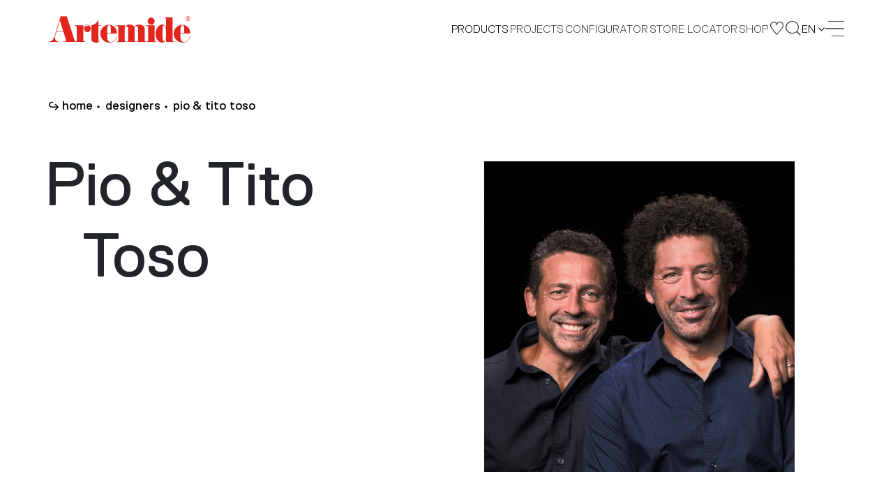

--- FILE ---
content_type: text/css;charset=UTF-8
request_url: https://www.artemide.com/res-2013/css/designer.min.css
body_size: 842
content:
.designer .projects__title{margin-bottom:2.5rem}.designer .projects__designer{opacity:1}.designers-index{color:#fff;margin-top:4.9rem;padding-bottom:19.5rem;border-bottom:2px solid #fff}@media(max-width: 1024.98px){.designers-index{margin-top:3.7rem;padding-bottom:12rem}}@media(max-width: 767.98px){.designers-index{margin-top:0;padding-bottom:3rem}}.designers-index .container2{columns:7;column-gap:5rem}@media(max-width: 1024.98px){.designers-index .container2{columns:4;column-gap:2rem}}@media(max-width: 767.98px){.designers-index .container2{columns:2}}.designers-index__block{margin-bottom:2.2rem;break-inside:avoid-column}@media(max-width: 767.98px){.designers-index__block{margin-bottom:1.5rem}}.designers-index__letter{font-size:2rem;line-height:1;border-bottom:2px solid #fff;display:inline-block;padding-bottom:.5rem;padding-right:1.1rem}@media(max-width: 767.98px){.designers-index__letter{padding-bottom:.5rem;font-size:1.8rem}}.designers-index__link{margin:.5em 0;font-size:1.35rem}@media(max-width: 1024.98px){.designers-index__link{font-size:1.1rem}}@media(max-width: 767.98px){.designers-index__link{font-size:1.2rem}}.designers-index__names{font-size:1em;margin-top:1.25rem;line-height:1}@media(max-width: 1024.98px){.designers-index__names{margin-top:1.3rem;line-height:1.7}}@media(max-width: 767.98px){.designers-index__names{line-height:1.5}}.designers-index__name{position:relative;transition:transform .3s ease;display:block}.designers-index__name::before{font-size:.8em;margin-right:.2rem;opacity:0;position:absolute;top:0;transform:translate(-110%, 50%)}.designers-index__name:focus{outline:0}.text-expand__plus{right:0rem}.designer-title-small{font-size:3.5rem;line-height:1}@media(max-width: 1024.98px){.designer-title-small{font-size:2.4rem}}@media(max-width: 767.98px){.designer-title-small{font-size:2rem}}.designer-text{font-size:2.43rem;line-height:1.45}@media(max-width: 1024.98px){.designer-text{font-size:1.8rem}}@media(max-width: 767.98px){.designer-text{font-size:1.4rem}}.designer-publications__title,.designer-publications__row:not(:last-of-type){margin-bottom:4rem}@media(max-width: 1024.98px){.designer-publications__title,.designer-publications__row:not(:last-of-type){margin-bottom:3rem}}@media(max-width: 767.98px){.designer-publications__title,.designer-publications__row:not(:last-of-type){margin-bottom:1.8rem}}.designer-publications__row{display:flex;align-items:center;justify-content:space-between}.designer-publications__caption{margin-right:4rem;margin-bottom:0}.designer-header{display:flex;align-items:flex-start;justify-content:space-between}@media(max-width: 767.98px){.designer-header{flex-direction:column}}.designer-header__title{font-size:10rem;margin-right:4rem}@media(max-width: 1024.98px){.designer-header__title{font-size:5rem;line-height:1.2;margin-right:2rem}}@media(max-width: 767.98px){.designer-header__title{font-size:4.2rem;padding-left:5.5%}}.designer-header__image{margin-top:2rem;width:50rem;min-width:50rem;height:auto}@media(max-width: 1024.98px){.designer-header__image{margin-top:1rem;width:29rem;min-width:29rem}}@media(max-width: 767.98px){.designer-header__image{width:100%;min-width:100%}}.designer-header__image picture,.designer-header__image img{margin-bottom:0}.skip-content p{display:flex}/*# sourceMappingURL=designer.min.css.map */


--- FILE ---
content_type: text/css;charset=UTF-8
request_url: https://www.artemide.com/res-2013/css/choice.min.css
body_size: 440
content:
.projects-choice{flex:1 0 31%}@media(max-width: 1024.98px){.projects-choice{flex:1;width:100%}.projects-choice:not(:last-of-type){margin-bottom:4.8rem}}@media(max-width: 767.98px){.projects-choice:not(:last-of-type){margin-bottom:6.5rem}}.projects-choice:nth-of-type(3n + 2){margin-left:3rem;margin-right:3rem}@media(max-width: 1024.98px){.projects-choice:nth-of-type(3n + 2){margin-left:0;margin-right:0}}.projects-choice__title{font-size:5rem;margin-bottom:1.5rem}@media(max-width: 1024.98px){.projects-choice__title{font-size:3.4rem;margin-bottom:1.2rem}}@media(max-width: 767.98px){.projects-choice__title{font-size:2.65rem}}.projects-choice__image{display:block;margin-bottom:2.6rem}@media(max-width: 1024.98px){.projects-choice__image{margin-bottom:1.8rem}}@media(max-width: 767.98px){.projects-choice__image{margin-bottom:1.4rem}}.projects-choice__image picture,.projects-choice__image img{display:block;width:100%}.projects-choice__description{font-size:2rem;line-height:1.5;margin-bottom:2.4rem;font-family:"Replica Pro Light"}@media(max-width: 1024.98px){.projects-choice__description{font-size:1.4rem;line-height:1.5;margin-bottom:2.5rem}}@media(max-width: 767.98px){.projects-choice__description{font-size:1.25rem;line-height:1.6;margin-bottom:2.5rem}}.projects-choice__buttons{display:flex;flex-direction:column;align-items:flex-start}.projects-choice__button:not(:last-of-type){margin-bottom:3.5rem}@media(max-width: 1024.98px){.projects-choice__button:not(:last-of-type){margin-bottom:2.5rem}}@media(max-width: 767.98px){.projects-choice__button:not(:last-of-type){margin-bottom:2.5rem}}/*# sourceMappingURL=choice.min.css.map */


--- FILE ---
content_type: text/javascript;charset=UTF-8
request_url: https://www.artemide.com/res-2013/js/yada.min.js
body_size: 24334
content:
!function(yada){"use strict";var clickedButton,ajaxCounter=0;yada.postLoginHandler=null;function initObservers($element){yada.enableAjaxTriggerInViewport($element)}function handlePaginationHistoryAttribute($elem,$linkOrForm){var yadaPagination=$elem.attr("data-yadaPaginationHistory");if(null==yadaPagination)return!1;""==yadaPagination&&(yadaPagination=null);const paginationParams=yada.listToArray(yadaPagination);return yada.fixPaginationLinkHistory($linkOrForm,paginationParams[0],paginationParams[1],paginationParams[2]),!0}function openLoginModalIfPresent(responseHtml){var loadedLoginModal=$(responseHtml).find("#loginModal");if(loadedLoginModal.length>0){yada.log("Deprecated openLoginModalIfPresent called: 'loginModal' id should not be used");var currentLoginModal=$("#loginModal.in");if(currentLoginModal.length>0){$("#loginModalDialog",currentLoginModal).replaceWith($("#loginModalDialog",loadedLoginModal)),$("#username").focus()}else{const $existingModals=$(".modal.show");$existingModals.modal("hide"),$existingModals.remove(),$("#loginModal").remove(),$("body").append(loadedLoginModal),$("#loginModal").on("shown.bs.modal",function(e){$("#username").focus()}),$("#loginModal").modal("show")}return yada.enableAjaxForm($("#loginForm"),null),!0}return!1}yada.markerAjaxModal="yadaAjaxModal",yada.initAjaxHandlersOn=function($element){yada.enableAjaxForms(null,$element),yada.enableAjaxLinks(null,$element),yada.enableAjaxSelects(null,$element),yada.enableAjaxCheckboxes(null,$element),yada.enableDropUpload(null,$element),initObservers($element),yada.enableAjaxInputs()},yada.fixPaginationLinkHistory=function($linkOrForm,pageParam,sizeParam,loadPreviousParam){pageParam=pageParam||"page",sizeParam=sizeParam||"size",loadPreviousParam=loadPreviousParam||"loadPrevious";const nextPageUrl=$linkOrForm.attr("data-yadahref")||$linkOrForm.attr("href");var nextPage=yada.getUrlParameter(nextPageUrl,"page"),nextSize=yada.getUrlParameter(nextPageUrl,"size");null==nextPageUrl&&(nextPage=$("input[name=page]",$linkOrForm).val()||1,nextSize=$("input[name=size]",$linkOrForm).val()||32);const currentUrl=window.location.href;var newUrl=yada.addOrUpdateUrlParameter(currentUrl,pageParam,nextPage);newUrl=yada.addOrUpdateUrlParameter(newUrl,sizeParam,nextSize),newUrl=yada.addOrUpdateUrlParameter(newUrl,loadPreviousParam,!0);const updateTargetSelector=$linkOrForm.attr("data-yadaUpdateOnSuccess"),$container=yada.extendedSelect($linkOrForm,updateTargetSelector).parent();var containerId=$container.attr("id");if(null!=containerId){const scrollPos=$container.scrollTop();newUrl=yada.addOrUpdateUrlParameter(newUrl,"yadaContainer",containerId),newUrl=yada.addOrUpdateUrlParameter(newUrl,"yadaScroll",scrollPos)}history.pushState({},"",newUrl)},yada.openModalOnHash=function(targetUrl,paramNames,separator,validator){var hashValue=document.location.hash;if(null!=hashValue&&hashValue.length>1)try{var data=yada.hashPathToMap(paramNames,hashValue,separator);"function"==typeof validator&&validator(data)&&yada.ajax(targetUrl,data)}catch(e){console.error(e)}},yada.enableAjaxSelectOptions=function(){$(".s_chain select").change(function(){var selectedValue=$("option:selected",this).val(),$triggerSelectContainer=$(this).parents(".s_chain"),triggerContainerId=$triggerSelectContainer.attr("id");if(triggerContainerId){var $targetSelectContainer=$triggerSelectContainer.siblings("[data-trigger-id="+triggerContainerId+"]");if($targetSelectContainer){var targetUrl=$targetSelectContainer.attr("data-url"),targetExclude=$targetSelectContainer.attr("data-exclude-id"),selectedOption=$targetSelectContainer.attr("data-selected-option"),data={triggerId:selectedValue,excludeId:targetExclude};yada.ajax(targetUrl,data,function(responseText){$("select",$targetSelectContainer).children().remove(),$("select",$targetSelectContainer).append(responseText),selectedOption&&$('select option[value="'+selectedOption+'"]',$targetSelectContainer).prop("selected",!0),$("select",$targetSelectContainer).prop("disabled",!1)},null,null,getLoaderOption($(this)))}}})},yada.handlePostLoginHandler=function(responseHtml,responseText){var isError=yada.isNotifyError(responseHtml);yada.handleNotify(responseHtml,responseText),null!=yada.postLoginHandler?isError||yada.postLoginHandler(responseText,responseHtml):(console.error("YadaWarning: deprecated page reload after ajax login"),yada.loaderOn(),window.location.href=yada.removeHash(window.location.href)),yada.postLoginHandler=null},yada.openLoginModal=function(url,data,handler,type){return $("#loginModal").length>0&&(yada.postLoginHandler=handler,$("#loginModal").on("shown.bs.modal",function(e){$("#username").focus()}),$("#loginModal").modal("show"),!0)},yada.openLoginModalAjax=function(loginFormUrl,handler,errorTitle,errorText){yada.postLoginHandler=handler,$.get(loginFormUrl,function(responseText,statusText){openLoginModalIfPresent($("<div class='yadaAjaxResponseHtml'>").html(responseText))||yada.showErrorModal(errorTitle,errorText)})},yada.callYadaCallbackIfPresent=function(responseHtml){var scriptNodes=$(responseHtml).find("script#yadaCallback");return scriptNodes.length>0&&($("#callbackJavascript").append(scriptNodes),yadaCallback(),!0)};const ajaxTriggerInViewportObserver=new IntersectionObserver(entries=>{entries.forEach(entry=>{entry.intersectionRatio>0&&(ajaxTriggerInViewportObserver.unobserve(entry.target),makeAjaxCall(null,$(entry.target)))})});function handleDragenterDragover(event){this.classList.add("yadaDragOver"),event.preventDefault()}function handleDragleaveDragend(event){this.classList.remove("yadaDragOver"),event.preventDefault()}function handleDrop($dropTarget,handler,event){let files=event.originalEvent.dataTransfer.files;files&&function(event,files,$dropTarget,handler){if(null==files||0==files.length)return;const singleFileOnly=$dropTarget.attr("data-yadaSingleFileOnly");if(null!=singleFileOnly&&files.length>1)return void yada.showErrorModal(yada.messages.singleFileOnly.title,yada.messages.singleFileOnly.message);const accept=$dropTarget.attr("data-yadaDropUploadAccept");if(null!=accept&&""!=accept){const patterns=accept.split(/\s*,\s*/);for(let file of files){const name=file.name.toLowerCase(),type=(file.type||"").toLowerCase();if(!patterns.some(pattern=>(pattern=pattern.trim().toLowerCase()).startsWith(".")?name.endsWith(pattern):pattern.endsWith("/*")?type.startsWith(pattern.slice(0,-1)):type===pattern))return void yada.showErrorModal(yada.messages.uploadAccept.title,yada.messages.uploadAccept.message)}}makeAjaxCall(event,$dropTarget,handler)}(event,files,$dropTarget,handler)}yada.enableAjaxTriggerInViewport=function($element){null!=$element&&""!=$element||($element=$("body"));var $target=$element.parent();0==$target.length&&($target=$element),$("[data-yadaTriggerInViewport]",$target).each(function(){null!=($(this).attr("data-yadaHref")||$(this).attr("href"))&&ajaxTriggerInViewportObserver.observe(this)})},yada.enableAjaxLinks=function(handler,$element){null!=$element&&""!=$element||($element=$("body"));var $target=$element.parent();0==$target.length&&($target=$element),$('a.yadaAjax, button.yadaAjax:not([type="submit"])',$target).each(function(){$(this).removeClass("yadaAjax"),yada.enableAjaxLink($(this),handler)}),$(".s_ajaxLink",$target).each(function(){$(this).removeClass("s_ajaxLink"),yada.enableAjaxLink($(this),handler)})},yada.enableAjaxCheckboxes=function(handler,$element){null!=$element&&""!=$element||($element=$("body"));var $target=$element.parent();0==$target.length&&($target=$element),$("input[type='checkbox'].yadaAjax",$target).each(function(){$(this).removeClass("yadaAjax"),yada.enableAjaxCheckbox($(this),handler)})},yada.enableAjaxCheckbox=function($checkbox,handler){$checkbox.length>1?$checkbox.each(function(){yada.enableAjaxCheckbox($(this),handler)}):($checkbox.not(".yadaAjaxed").change(function(e){var $form=($checkbox=$(this)).parents("form.yadaAjaxed");if(!($form.length>0))return makeAjaxCall(e,$checkbox,handler);$form.submit()}),$checkbox.removeClass("yadaAjax"),$checkbox.not(".yadaAjaxed").addClass("yadaAjaxed"))},yada.enableAjaxSelects=function(handler,$element){null!=$element&&""!=$element||($element=$("body"));var $target=$element.parent();0==$target.length&&($target=$element),$("select.yadaAjax",$target).each(function(){$(this).removeClass("yadaAjax"),yada.enableAjaxSelect($(this),handler)})},yada.enableAjaxSelect=function($select,handler){$select.length>1?$select.each(function(){yada.enableAjaxSelect($(this),handler)}):($select.not(".yadaAjaxed").change(function(e){return makeAjaxCall(e,$select=$(this),handler)}),$select.removeClass("yadaAjax"),$select.not(".yadaAjaxed").addClass("yadaAjaxed"))},yada.enableAjaxLink=function($link,handler){$link.length>1?$link.each(function(){yada.enableAjaxLink($(this),handler)}):($link.not(".yadaAjaxed").click(function(e){return handlePaginationHistoryAttribute($link=$(this),$link),makeAjaxCall(e,$link,handler)}),$link.removeClass("yadaAjax"),$link.removeClass("s_ajaxLink"),$link.not(".yadaAjaxed").addClass("yadaAjaxed"))};var handleDropProxy=null;function makeAjaxCall(e,$element,handler,allowDefault){if(e&&1==!allowDefault&&e.preventDefault(),$element.hasClass("yadaAjaxDisabled"))return!1;var joinedHandler=function(responseText,responseHtml){showFeedbackIfNeeded($element),deleteOnSuccess($element),responseHtml=updateOnSuccess($element,responseHtml);var handlerNames=$element.attr("data-yadaSuccessHandler");void 0===handlerNames&&(handlerNames=$element.attr("data-successHandler")),null!=handlerNames&&yada.executeFunctionListByName(handlerNames,$element,responseText,responseHtml,$element[0]),null!=handler&&handler(responseText,responseHtml,$element[0])},data=[],multipart=!1,method=null,url=null,paramName="multipartFile";const droppedFiles=e?.originalEvent?.dataTransfer?.files;if(droppedFiles){url=$element.attr("data-yadaDropUpload");const paramNameAttr=$element.attr("data-yadaDropUploadParamName");null!=paramNameAttr&&""!=paramNameAttr&&(paramName=paramNameAttr),multipart=!0,data=new FormData;for(let i=0;i<droppedFiles.length;i++){let file=droppedFiles[i];data.append(paramName,file)}}if(null!=url&&""!=url||(url=$element.attr("data-yadaHref")),null!=url&&""!=url||(url=$element.attr("href")),null==url||""==url)return yada.log("No url for ajax call"),!1;if(!execSubmitHandlers($element))return!1;var confirmText=$element.attr("data-yadaConfirm")||$element.attr("data-confirm"),value=[];$element.is("select")?$("option:selected",$element).each(function(){value.push($(this).val())}):$element.is("input")&&("checkbox"==$element.prop("type")?value.push($element.prop("checked")):value.push($element.val()));const yadaFormGroup=$element.attr("data-yadaFormGroup");if(null!=yadaFormGroup){const $formGroup=$("form[data-yadaFormGroup="+yadaFormGroup+"]");$formGroup.length>0&&(multipart=$formGroup.filter("[enctype='multipart/form-data']").length>0,addAllFormsInGroup($formGroup,data=multipart?new FormData:[]))}const yadaRequestData=$element[0].yadaRequestData;if(data=mergeData(data,yadaRequestData),value.length>0){const name=$element.attr("name")||"value",toAdd={};toAdd.name=name,toAdd.value=value,data=mergeData(data,toAdd)}if(multipart?method="POST":data=$.param(data),null!=confirmText&&""!=confirmText){var title=$element.attr("data-yadaTitle"),okButton=$element.attr("data-yadaOkButton")||$element.attr("data-okButton")||yada.messages.confirmButtons.ok,cancelButton=$element.attr("data-yadaCancelButton")||$element.attr("data-cancelButton")||yada.messages.confirmButtons.cancel,okShowsPreviousModal=null==$element.attr("data-yadaOkShowsPrevious")||"true"==$element.attr("data-yadaOkShowsPrevious");yada.confirm(title,confirmText,function(result){1==result&&yada.ajax(url,data,null==joinedHandler?joinedHandler:joinedHandler.bind($element),method,getTimeoutValue($element),getLoaderOption($element))},okButton,cancelButton,okShowsPreviousModal)}else yada.ajax(url,data,null==joinedHandler?joinedHandler:joinedHandler.bind($element),method,null,getLoaderOption($element));return!0}function getTimeoutValue($element){var timeout=$element.attr("data-yadaTimeout");return null==timeout&&(timeout=$element.attr("data-timeout")),timeout}function deleteOnSuccess($element){var deleteSelector=$element.attr("data-yadaDeleteOnSuccess");if(null!=deleteSelector){var selectors=deleteSelector.split(",");const toDelete=[];for(var count=0;count<selectors.length;count++){var selector=selectors[count];toDelete.push(yada.extendedSelect($element,selector))}for(count=0;count<toDelete.length;count++)toDelete[count].remove();return!0}return!1}function updateOnSuccess($element,responseHtml){return function($element,responseHtml,attributeName,jqueryFunction){if(isNotification(responseHtml))return responseHtml;var selector=$element.attr(attributeName);if(null==selector)return responseHtml;var $replacement=responseHtml.children().clone(!0,!0);(function($element){$("[data-yadaDropUpload].yadaDropTarget",$element).each(function(){const $dropTarget=$(this);$dropTarget.removeClass("yadaDropTarget"),$dropTarget.off("dragenter dragover",null,handleDragenterDragover),$dropTarget.off("dragleave dragend drop",null,handleDragleaveDragend),null!=handleDropProxy&&$dropTarget.off("drop",null,handleDropProxy)})})($replacement),yada.enableDropUpload(null,$replacement),initObservers($replacement);var $return=$replacement,selectors=selector.split(","),$replacementArray=null;selectors.length>1&&0==($replacementArray=$(".yadaFragment",responseHtml)).length&&($replacementArray=$("._yadaReplacement_",responseHtml));null!=$replacementArray&&$replacementArray.length>1&&($return=[]);for(var fragmentCount=0,focused=!1,count=0;count<selectors.length;count++){selector=selectors[count].trim();null!=$replacementArray&&$replacementArray.length>0&&(initObservers($replacement=$replacementArray.eq(fragmentCount).clone(!0,!0)),0==count&&1==$replacementArray.length?$return=$replacement:$return.push($replacement),fragmentCount=(fragmentCount+1)%$replacementArray.length);jqueryFunction=$.fn.replaceWith;for(var isReplace=!0,jqueryFunctions=[{jqfunction:$.fn.replaceWith,prefix:"$replaceWith"},{jqfunction:$.fn.replaceWith,prefix:"$replace"},{jqfunction:$.fn.append,prefix:"$append"},{jqfunction:$.fn.prepend,prefix:"$prepend"}],i=0;i<jqueryFunctions.length;i++){const toCheck=jqueryFunctions[i];if(yada.startsWith(selector,toCheck.prefix+"(")&&selector.indexOf(")")>toCheck.prefix.length){jqueryFunction=toCheck.jqfunction,selector=yada.extract(selector,toCheck.prefix+"(",")"),yada.startsWith(toCheck.prefix,"$replace")||(isReplace=!1);break}}if(jqueryFunction.call(yada.extendedSelect($element,selector),$replacement),!isReplace||null!=selector&&""!=selector.trim()||($element=$replacement),!focused){const $toFocus=$("[data-yadaAjaxResultFocus]:not([readonly]):not([disabled])",$replacement);$toFocus.length>0&&($toFocus.get(0).focus(),focused=!0)}}return $return}($element,responseHtml,"data-yadaUpdateOnSuccess",$.fn.replaceWith)}function showFeedbackIfNeeded($element){null!=$element.attr("data-yadaShowAjaxFeedback")&&yada.showAjaxFeedback()}function execSubmitHandlers($element){var submitHandlerNames=$element.attr("data-yadaSubmitHandler");return 1==yada.executeFunctionListByName(submitHandlerNames,$element)}function mergeData(data,mergeFrom){if(null==mergeFrom)return data;const multipart=data instanceof FormData;return multipart||data instanceof Array?(Object.keys(mergeFrom).forEach(function(name){const value=mergeFrom[name];if(multipart)data.set(name,value);else{const obj={};obj[name]=value,$.extend(!0,data,[obj])}}),data):(console.error("YadaError: data should be Array or FormData in mergeData()."),data)}function addAllFormsInGroup($formGroup,data,$formToExclude){const multipart=data instanceof FormData;multipart||data instanceof Array?$formGroup.each(function(){var $eachForm=$(this);if(!$eachForm.is($formToExclude))if(multipart)for(var iterator=new FormData(this).entries(),iterElem=iterator.next();!iterElem.done;){var pair=iterElem.value;data.set(pair[0],pair[1]),iterElem=iterator.next()}else $.extend(!0,data,$eachForm.serializeArray())}):console.error("YadaError: data should be Array or FormData in addAllFormsInGroup().")}function showFullPage(html){document.open(),document.write(html),document.close()}function getLoaderOption($element){const ajaxElementLoaderSelector=$element.attr("data-yadaAjaxElementLoader");return null!=ajaxElementLoaderSelector?yada.extendedSelect($element,ajaxElementLoaderSelector):function($element){return $element.hasClass("noLoader")||$element.hasClass("noloader")||$element.hasClass("yadaNoLoader")||$element.hasClass("yadaNoloader")||$element.hasClass("yadanoloader")}($element)||null}function showNewModal($loadedModalDialog,responseHtml,responseText){var stickyModal=$loadedModalDialog.hasClass(yada.stickyModalMarker);const $modalObject=$(responseHtml).find(".modal").first();if($modalObject.addClass("yadaAjaxModal"),stickyModal){var $container=$("<div class='modal-open'></div>");$container.append($modalObject),$("body").prepend($container),$modalObject.on("hidden.bs.modal",function(e){$container.remove()})}else $("body").prepend($modalObject),$modalObject.on("hidden.bs.modal",function(e){$modalObject.remove()});if(responseText.indexOf("<head>")>-1){var htmlDoc=(new DOMParser).parseFromString(responseText,"text/html"),headNodes=$(htmlDoc.head).children();$("head").append(headNodes),function(headNodes,$modalObject){$modalObject.on("hidden.bs.modal",function(e){if(null!=headNodes)try{headNodes.remove()}finally{}})}(headNodes,$modalObject)}!$modalObject.is(":visible")?setTimeout(function(){if($modalObject.modal("show"),stickyModal){var $background=$(".modal-backdrop.fade.show").last(),z=$background.css("z-index");$modalObject.css("z-index",z-1),$background.css("z-index",z-2)}$modalObject.on("shown.bs.modal",function(e){ajaxCounter<1&&yada.loaderOff()})},100):ajaxCounter<1&&yada.loaderOff(),setTimeout(function(){var hashValue=window.location.hash;if(hashValue.length>1&&!isNaN(hashValue.substring(1)))try{$modalObject.animate({scrollTop:$(hashValue).offset().top},1e3)}catch(e){}else $modalObject.scrollTop()>0&&$modalObject.animate({scrollTop:0},500)},500)}function extractError(responseText){if("string"==typeof responseText){var trimmedText=responseText.trim();if(yada.startsWith(trimmedText,"yadaError:"))return trimmedText.substring(10)}return null}function isNotification(responseText){return/class=["'][^"']*yadaNotify[^"']*["']/.test(responseText)}yada.enableDropUpload=function(handler,$element){null!=$element&&""!=$element||($element=$("body")),$element.length>1?$element.each(function(){yada.enableDropUpload(handler,$(this))}):$("[data-yadaDropUpload]:not(.yadaDropTarget)",$element).each(function(){const $dropTarget=$(this);$dropTarget.addClass("yadaDropTarget");null!=$dropTarget.data("yadadropupload")&&(handleDropProxy=jQuery.proxy(handleDrop,null,$dropTarget,handler),$dropTarget.on("dragenter dragover",handleDragenterDragover),$dropTarget.on("dragleave dragend drop",handleDragleaveDragend),$dropTarget.on("drop",handleDropProxy))})},yada.isAjaxTriggerKey=function(keyEvent){const key=keyEvent.key;if(null==key)return!0;const input=keyEvent.target,ajaxTriggerKeys=$(input).attr("data-yadaAjaxTriggerKeys");if(null==ajaxTriggerKeys)return!0;const triggerKeys=ajaxTriggerKeys.split("|");for(var i=0;i<triggerKeys.length;i++)if(key==triggerKeys[i])return!0;return!1},yada.enableAjaxInputs=function(){if(!this.enableAjaxInputsDone){var selector="input.yadaAjax:not([type=radio]), input[data-yadaHref]:not([type=radio])";$(document).on("keyup",selector,function(e){if(yada.isAjaxTriggerKey(e)){const $input=$(this);yada.dequeueFunctionCall(this,function(){makeAjaxCall(e,$input,null,!0)})}}),$(selector).each(function(){const $input=$(this),ajaxTriggerKeys=$input.attr("data-yadaAjaxTriggerKeys");if(null==ajaxTriggerKeys||yada.stringContains(ajaxTriggerKeys,"Enter")){const $form=$input.closest("form").not(".yadaEnterNoSubmit");$form.addClass("yadaEnterNoSubmit"),$form.on("submit",function(e){1==$form.data("yadaDoNotSubmitNow")&&(e.preventDefault(),$form.data("yadaDoNotSubmitNow",!1),yada.log("Form submission prevented"),ajaxCounter<1&&yada.loaderOff())}),$form.on("keydown",function(keyEvent){if("Enter"==keyEvent.key){const $target=$(keyEvent.target);if(!$target.hasClass("yadaAjax")&&null==$target.attr("data-yadaHref"))return;if(!($("[type=submit]:enabled",$form).length>0))return;const targetAjaxTriggerKeys=$target.attr("data-yadaAjaxTriggerKeys");(null==targetAjaxTriggerKeys||yada.stringContains(targetAjaxTriggerKeys,"Enter"))&&$form.data("yadaDoNotSubmitNow",!0)}})}}),selector="input.yadaAjax[type=radio], input[data-yadaHref][type=radio]",$(document).on("input",selector,function(e){makeAjaxCall(e,$(this),null,!0)}),this.enableAjaxInputsDone=!0,$(selector).addClass("yadaAjaxed")}},yada.showAjaxFeedback=function(){0==$("#yadaAjaxFeedback").length&&$("body").append("<div id='yadaAjaxFeedback' class='yadaAjaxFeedbackOk'><span class='yadaIcon yadaIcon-ok'></span></div>"),$("#yadaAjaxFeedback").fadeIn(200,function(){$("#yadaAjaxFeedback").fadeOut(800)})},yada.enableAjaxForms=function(handler,$element){null!=$element&&""!=$element||($element=$("body"));var $target=$element.parent();0==$target.length&&($target=$element),yada.enableSubmitButtons($target),$("form.yadaAjax",$target).each(function(){$(this).removeClass("yadaAjax"),yada.enableAjaxForm($(this),handler)}),$(".s_ajaxForm",$target).each(function(){$(this).removeClass("s_ajaxForm"),yada.enableAjaxForm($(this),handler)})},yada.enableSubmitButtons=function($element){$element.find("button[type='submit']").not(".yadaClickedButtonHandler").each(function(){$(this).click(function(){clickedButton=this}),$(this).addClass("yadaClickedButtonHandler")})},yada.disableAjaxForm=function($form){$form.off("submit"),$form.removeClass("yadaAjaxed")},yada.enableAjaxForm=function($form,handler){$form.length>1?$form.each(function(){yada.enableAjaxForm($(this),handler)}):(yada.enableSubmitButtons($form),$form.filter("[data-yadaConfirm]").not(".yadaAjaxed").each(function(){var $thisForm=$(this),$button=$thisForm.find('button[type="submit"][data-yadaConfirm]');0==$button.length&&$thisForm.submit(function(e){if(1!=$thisForm[0].yadaConfirmed){var confirmText=($thisForm=$(this)).attr("data-yadaConfirm");if(null!=confirmText&&""!=confirmText){e.preventDefault();var title=$button.attr("data-yadaTitle"),okButton=$button.attr("data-yadaOkButton")||$button.attr("data-okButton")||yada.messages.confirmButtons.ok,cancelButton=$button.attr("data-yadaCancelButton")||$button.attr("data-cancelButton")||yada.messages.confirmButtons.cancel;return yada.confirm(title,confirmText,function(result){1==result&&($thisForm[0].yadaConfirmed=!0,$thisForm.submit())},okButton,cancelButton),!1}}else $thisForm[0].yadaConfirmed=!1})}),$form.not(".yadaAjaxed").submit(function(e){var $form=$(this);if(0==execSubmitHandlers($form))return!1;if(!e.isDefaultPrevented()){var $formGroup=$form,yadaFormGroup=$form.attr("data-yadaFormGroup");if(null!=yadaFormGroup&&($formGroup=$("form[data-yadaFormGroup="+yadaFormGroup+"]")),!$form.hasClass("yadaAjaxButtonOnly")||null!=clickedButton&&$(clickedButton).hasClass("yadaAjax")){e.preventDefault();var loaderOption=getLoaderOption($form),action=$(this).attr("action"),multipart="multipart/form-data"==$form.attr("enctype");$(".ck-editor__editable").each(function(){this.ckeditorInstance.updateSourceElement()});var data=multipart?new FormData(this):$(this).serializeArray();$formGroup.length>1&&addAllFormsInGroup($formGroup,data,$form);for(var $childForm=$form[0].yadaChildForm;null!=$childForm;){if(multipart)for(var iterator=new FormData($childForm).entries(),iterElem=iterator.next();!iterElem.done;){var pair=iterElem.value;data.append(pair[0],pair[1]),iterElem=iterator.next()}else $.merge(data,$childForm.serializeArray());$childForm=$childForm[0].yadaChildForm}var buttonName=null,buttonValue=null,buttonHistoryAttribute=!1;if(null!=clickedButton){if(0==execSubmitHandlers($(clickedButton)))return!1;buttonName=$(clickedButton).attr("name"),buttonValue=$(clickedButton).attr("value")||"",multipart&&null!=buttonName&&!data.has(buttonName)?data.append(buttonName,buttonValue):multipart||null==buttonName||null!=data[buttonName]||data.push({name:buttonName,value:buttonValue});var buttonAction=$(clickedButton).attr("formaction");null!=buttonAction&&(action=buttonAction),loaderOption=getLoaderOption($(clickedButton))??loaderOption,buttonHistoryAttribute=handlePaginationHistoryAttribute($(clickedButton),$(clickedButton).closest("form"))}multipart||(data=$.param(data));var localClickedButton=clickedButton,method=$form.attr("method")||"POST";return buttonHistoryAttribute||handlePaginationHistoryAttribute($form,$form),yada.ajax(action,data,function(responseText,responseHtml){showFeedbackIfNeeded($form),responseHtml=null!=$(localClickedButton).attr("data-yadaUpdateOnSuccess")?updateOnSuccess($(localClickedButton),responseHtml):updateOnSuccess($form,responseHtml);var formHandlerNames=$form.attr("data-yadaSuccessHandler");void 0===formHandlerNames&&(formHandlerNames=$form.attr("data-successHandler"));var buttonHandlerNames=$(localClickedButton).attr("data-yadaSuccessHandler"),runFormHandler=!0;null!=buttonHandlerNames&&(runFormHandler&=yada.executeFunctionListByName(buttonHandlerNames,$form,responseText,responseHtml,this,localClickedButton)),1==runFormHandler&&null!=formHandlerNames&&yada.executeFunctionListByName(formHandlerNames,$form,responseText,responseHtml,this,localClickedButton),null!=handler&&handler(responseText,responseHtml,this,localClickedButton),deleteOnSuccess($(localClickedButton))||deleteOnSuccess($form)}.bind(this),method,getTimeoutValue($form),loaderOption),clickedButton=null,!1}yada.addFormGroupFields($form,$formGroup)}}),$form.not(".yadaAjaxed").find("button[type='submit']").each(function(){var $button=$(this),confirmText=$button.attr("data-yadaConfirm")||$button.attr("data-confirm");if(null!=confirmText&&""!=confirmText){var title=$button.attr("data-yadaTitle"),okButton=$button.attr("data-yadaOkButton")||$button.attr("data-okButton")||yada.messages.confirmButtons.ok,cancelButton=$button.attr("data-yadaCancelButton")||$button.attr("data-cancelButton")||yada.messages.confirmButtons.cancel;$button.click(function(){return $button=$(this),yada.confirm(title,confirmText,function(result){1==result&&($button.off("click"),$button.click())},okButton,cancelButton),!1})}}),$form.not(".yadaAjaxed").addClass("yadaAjaxed"))},yada.downloadData=function(data,filename,mimeType){var blob=new Blob([data],{type:mimeType});yada.downloadBlob(blob,filename)},yada.downloadBlob=function(blob,filename){var link=document.createElement("a");link.href=URL.createObjectURL(blob),link.download=filename,link.style="display: none;",document.body.appendChild(link),link.click()},yada.ajax=function(url,data,successHandler,method,timeout,loaderOption,asJson,responseType){if("GET"==successHandler||"POST"==successHandler)return void console.error("YadaError: you are forgetting the successHandler in the yada.ajax call; use null for no handler.");null==method&&(method="GET"),null==timeout&&(timeout=0);var processData=!(data instanceof FormData),contentType=void 0;1==asJson?(processData=!1,contentType="application/json;charset=UTF-8",data=JSON.stringify(data)):contentType=!(data instanceof FormData)&&contentType;var $elementLoaderContainers;!0===loaderOption?yada.loaderOff():null==loaderOption||!1===loaderOption?yada.loaderOn():"string"==typeof loaderOption||loaderOption instanceof HTMLElement?$elementLoaderContainers=$(loaderOption):loaderOption instanceof jQuery&&($elementLoaderContainers=loaderOption),$elementLoaderContainers?.each(function(){"static"===$(this).css("position")&&$(this).css("position","relative")}),$elementLoaderContainers?.append($('<div class="yadaElementLoaderOverlay"><div class="yadaElementLoaderIcon"></div></div>'));var xhrFields={};null!=responseType&&(xhrFields.responseType=responseType),ajaxCounter++,$.ajax({type:method,url:url,data:data,processData:processData,contentType:contentType,xhrFields:xhrFields,error:function(jqXHR,textStatus,errorThrown){$(".yadaElementLoaderOverlay",$elementLoaderContainers).remove(),--ajaxCounter<1&&yada.loaderOff();var responseText=null!=jqXHR.responseText?jqXHR.responseText.trim():jqXHR.responseText;if(503==jqXHR.status&&null!=responseText&&yada.startsWith(responseText,"<html"))showFullPage(responseText);else if(404==jqXHR.status)yada.showErrorModal(yada.messages.notfoundError.title,yada.messages.notfoundError.message);else if("timeout"===textStatus)yada.showErrorModal(yada.messages.connectionError.title,yada.messages.connectionError.message);else if("Forbidden"===errorThrown)yada.showErrorModal(yada.messages.forbiddenError.title,yada.messages.forbiddenError.message);else{var title=yada.messages.serverError.title,message=extractError(responseText);null!=message&&""!=message||(message=yada.messages.serverError.message),yada.showErrorModal(title,message+(null!=textStatus&&"error"!=textStatus?" ("+textStatus+")":""))}},success:function(responseText,statusText,jqXHR){$(".yadaElementLoaderOverlay",$elementLoaderContainers).remove(),ajaxCounter--;var responseTrimmed="",responseObject=null;if(responseText instanceof Blob){var contentDisposition=jqXHR.getResponseHeader("Content-Disposition"),filename=yada.getAfter(contentDisposition,"filename=");return yada.downloadBlob(responseText,filename),void(ajaxCounter<1&&yada.loaderOff())}if("string"==typeof responseText?responseTrimmed=responseText.trim():"object"==typeof responseText&&(responseObject=responseText),yada.startsWith(responseTrimmed,"/yada/")&&console.warn("Yada path detected in ajax result: you may need to remove @ResponseBody"),1==yada.showAjaxErrorIfPresent(responseTrimmed,statusText,responseObject))return void(ajaxCounter<1&&yada.loaderOff());if("reload"==responseTrimmed)return void yada.reload();if(yada.startsWith(responseTrimmed,'{"redirect":')){const newTab=function(responseTrimmed){var redirectObject=JSON.parse(responseTrimmed),targetUrl=yada.getAfter(redirectObject.redirect,"redirect:");if("true"!=redirectObject.newTab){const currentServer=window.location.origin,redirectServer=yada.getServerAddress(targetUrl),currentPathSearch=window.location.pathname+window.location.search,redirectPathSearch=yada.removeHash(targetUrl),redirectHashValue=(yada.getHashValue(window.location.hash),yada.getHashValue(targetUrl));return window.location.href=targetUrl,currentServer!=redirectServer&&""!=redirectServer||currentPathSearch==redirectPathSearch&&""!=redirectHashValue&&window.location.reload(!0),!1}ajaxCounter<1&&yada.loaderOff();var win=window.open(targetUrl,"_blank");win?win.focus():alert("Please allow popups for this website");return!0}(responseTrimmed);if(!newTab)return}var responseHtml=$("<div class='yadaAjaxResponseHtml'>").html(responseTrimmed);const getOut=function(responseTrimmed,responseHtml,responseText,url,data,successHandler,method){if("loginSuccess"==responseTrimmed)return $("#loginModal").modal("hide"),yada.loaderOff(),yada.handlePostLoginHandler(responseHtml,responseText),!0;if(openLoginModalIfPresent(responseHtml))return yada.loaderOff(),!0;if(("string"==typeof responseText||responseText instanceof String)&&-1!==responseText.indexOf("s_loginRequested"))return yada.openLoginModal(url,data,successHandler,method),yada.loaderOff(),!0;var pwdChange=$(responseHtml).find("body.yadaChangePassword");if(pwdChange.length>0)return $("#loginModal").remove(),showFullPage(responseText),yada.loaderOff(),!0;return!1}(responseTrimmed,responseHtml,responseText,url,data,successHandler,method);if(!getOut)if(yada.handleModalConfirm(responseHtml,url,data,successHandler,method))ajaxCounter<1&&yada.loaderOff();else{if(yada.initHandlersOn(responseHtml),null!=successHandler&&(yada.isNotifyError(responseHtml)&&1!=successHandler.executeAnyway||successHandler(responseText,responseHtml)),$(".yadafullPage",responseHtml).length>0||$(".s_fullPage",responseHtml).length>0)return showFullPage(responseText),void(ajaxCounter<1&&yada.loaderOff());if(!yada.handleNotify(responseHtml,responseTrimmed)){var $loadedModalDialog=$(responseHtml).find(".modal > .modal-dialog").first();1!=$loadedModalDialog.length?("closeModal"==responseTrimmed&&$(".modal:visible").modal("hide"),ajaxCounter<1&&yada.loaderOff()):function($loadedModalDialog,responseHtml,responseText){$("#loginModal").remove();var $existingModals=$(".modal.show.yadaAjaxModal:has(.modal-dialog:not(."+yada.stickyModalMarker+"))");0==$existingModals.length&&($existingModals=$(".modal.in.yadaAjaxModal:has(.modal-dialog:not(."+yada.stickyModalMarker+"))"));$existingModals.length>0?($existingModals.modal("hide"),$existingModals.on("hidden.bs.modal",function(e){$existingModals.remove(),showNewModal($loadedModalDialog,responseHtml,responseText)})):showNewModal($loadedModalDialog,responseHtml,responseText)}($loadedModalDialog,responseHtml,responseText)}}},timeout:yada.devMode?0:timeout,traditional:!0,xhr:function(){$(".loader .progress-bar").css("width",0);var xhr=$.ajaxSettings.xhr();return xhr.upload.onprogress=function(evt){$(".loader .progress-bar").css("width",evt.loaded/evt.total*100+"%")},xhr}})},yada.handleModalConfirm=function(responseHtml,url,data,successHandler,type){var $modalConfirm=$(responseHtml).find(".s_modalConfirm .modal");if($modalConfirm.length>0){const $currentModals=$(".modal:not(."+yada.stickyModalMarker+"):visible"),clonedModalContentArray=$currentModals.map(function(){return $(this).find(".modal-content").first().clone(!0,!0)}).get();return $currentModals.modal("hide"),0==$("#yada-confirm .modal").length&&console.error("[yada] No confirm modal found: did you include it?"),$("#yada-confirm .modal").children().remove(),$("#yada-confirm .modal").append($(".modal-dialog",$modalConfirm)),$("#yada-confirm .modal").modal("show"),$("#yada-confirm .okButton").click(function(){yada.postLoginHandler=null,"string"==typeof data?data=yada.addUrlParameterIfMissing(data,"yadaconfirmed","true",!1):(null==data&&(data={}),data.yadaconfirmed=!0),yada.ajax(url,data,successHandler,type)}),$("#yada-confirm .cancelButton").click(function(){$("#yada-confirm .modal").one("hidden.bs.modal",function(e){$currentModals.each(function(index){0==$(this).closest("html").length&&$(".modal-content",this).replaceWith(clonedModalContentArray[index]),$(this).modal("show")}),$("#yada-confirm .modal").off("hidden.bs.modal")})}),!0}return!1},yada.showAjaxErrorIfPresent=function(responseText,statusText,errorObject){var errorMessage=null;return null!=(errorMessage="object"==typeof responseText&&null!=responseText.error?responseText.error:null!=errorObject&&null!=errorObject.yadaError?errorObject.yadaError.error:extractError(responseText))&&(yada.showErrorModal("Error",""!=errorMessage?errorMessage:"Generic Error"),!0)},yada.isNotifyError=function(responseHtml){return $(".yadaNotify span.glyphicon.error",responseHtml).not(".hidden").length>0},yada.handleNotify=function(responseHtml,responseText){if(isNotification(responseText)){var notification=$(responseHtml).find(".yadaNotify");return $(".modal:visible").modal("hide"),$("#yada-notification").children().remove(),$("#yada-notification").append(notification),setTimeout(function(){$("#yada-notification").on("show.bs.modal",function(e){notification.hasClass("yadaLoaderKeep")||ajaxCounter<1&&yada.loaderOff()}),$("#yada-notification").modal("show")},200),!0}return!1},yada.getEmbeddedResult=function(html){var result={};return $(".yadaResponseData table tr",html).each(function(){var key=$(".s_key",this).text(),value=$(".s_value",this).text();result[key]=value}),result}}(window.yada=window.yada||{}),function(yada){"use strict";yada.cookieBannerAcceptClass="cookieBannerAcceptClass";function bodyClickHandler(e){"privacyLink"!=e.target.className&&(document.body.removeEventListener("click",bodyClickHandler),bannerDismiss())}function scrollHandler(e){window.top.removeEventListener("scroll",scrollHandler),bannerDismiss()}function bannerDismiss(){document.cookie="yadacba=true; expires=Thu, 01 Jan 2100 00:00:00 UTC; path=/";var banner=document.getElementById("yadaCookieBanner");banner&&banner.parentNode.removeChild(banner)}yada.cookieBanner=function(infoText,acceptButtonText,noHideOnScroll,noHideOnClick){if(document.cookie.indexOf("yadacba=true")<0){null==infoText&&(infoText="This site uses cookies. Do not use this site if you don't agree to the use of cookies."),null==acceptButtonText&&(acceptButtonText="Accept");var bannerHtml='<div id="yadaCookieBanner"><p>'+infoText+"</p>";""!=acceptButtonText&&(bannerHtml+='<a class="'+yada.cookieBannerAcceptClass+'" href="#">'+acceptButtonText+"</a>"),bannerHtml+="</div>",document.body.insertAdjacentHTML("afterbegin",bannerHtml),1==noHideOnClick?$("."+yada.cookieBannerAcceptClass).click(bodyClickHandler):document.body.addEventListener("click",bodyClickHandler),1!=noHideOnScroll&&window.addEventListener("scroll",scrollHandler)}}}(window.yada=window.yada||{}),function(yada){"use strict";function dtDoButtonCall(url,requestData,ajax,loader,buttonConf,dataTableApi){if(!ajax)return url=yada.addUrlParameters(url,requestData),void(buttonConf.windowTarget?window.open(url,buttonData.windowName,buttonData.windowFeatures):window.location.href=url);yada.ajax(url,requestData,()=>dataTableApi.draw(!1),null,null,loader)}function formatMessage(message,columnNames,row,firstValue){if(null==message||""==message||null==columnNames&&null==firstValue)return message;firstValue&&(message=message.replace("{0}",firstValue));let offset=firstValue?1:0;return columnNames.forEach((colName,index)=>{const placeholder=`{${index+offset}}`,value=yada.getValue(row,colName)||"";message=message.replace(placeholder,value)}),message}function rowIdToEntityId(dtRowId){return dtRowId.match(/_(\d+)$/)[1]}yada.dataTable=function(dataTableJson,ajaxUrl,languageUrl,commandColumnName,preprocessorName,postprocessorName,currentUserRoles){const dataTableId=dataTableJson.id,dataTableOptions=dataTableJson.options;dataTableOptions.ajax=function(data,callback,settings){!function(data,callback,settings,dataTableId,ajaxUrl){data.dataTableId=dataTableId;var addedData=$("form.yada_dataTables_"+dataTableId).serializeArray(),extraParam=data.extraParam={};addedData.forEach(paramObj=>{const paramName=paramObj.name,paramValue=paramObj.value;extraParam[paramName]||(extraParam[paramName]=[]),extraParam[paramName].push(paramValue)});const noLoader=$("#"+dataTableId).hasClass("yadaNoLoader");yada.ajax(ajaxUrl,jQuery.param(data),callback,"POST",null,noLoader)}(data,callback,0,dataTableId,ajaxUrl)},null!=languageUrl&&(dataTableOptions.language={url:languageUrl});const commandColumn=dataTableOptions.columns.find(col=>col.name===commandColumnName);if(commandColumn){const originalRender=commandColumn.render;commandColumn.render=function(data,type,row,meta){return originalRender(data,type,row,meta,dataTableJson,currentUserRoles)}}const preprocessor=window[preprocessorName];"function"==typeof preprocessor&&preprocessor(dataTableJson);const $table=$("#"+dataTableId),dataTableApi=$table.DataTable(dataTableOptions);$table.data("yadaDataTableApi",dataTableApi),dataTableApi.on("draw",function(){!function(dataTableJson,$table,dataTableApi){const yadaButtons=dataTableJson.structure.buttons;yadaButtons.forEach(button=>{const buttonType=button.type;!function($buttons,buttonConf,$table,dataTableApi){const flag="yadaDtMakeButtonHandler";$buttons.filter((_,el)=>!$(el).data(flag)).click(function(e){$(this).data(flag,!0),e.preventDefault();const $anchor=$(e.currentTarget);let totRows=1;const ajax=buttonConf.ajax,global=buttonConf.global,hidePageLoader=buttonConf.hidePageLoader,elementLoader=buttonConf.elementLoader;let actualLoader=null!=elementLoader?$(elementLoader):[];0==actualLoader.length&&(actualLoader=hidePageLoader);buttonConf.roles;let url=buttonConf.url;const idName=$anchor.attr("data-idname")||"id",requestData={};let ids=[],$elementInRow=null;const isRowIcon=$anchor.hasClass("yadaRowCommandButton");if(isRowIcon){ids=[rowIdToEntityId($anchor.parents("tr").attr("id"))],$elementInRow=$anchor}else if(!global){const $checks=$table.find("tbody [type='checkbox']:checked");totRows=$checks.length,ids=$checks.map(function(){const rowId=$(this).parents("tr").attr("id");return null==rowId&&yada.log('Internal Error: ID missing in row. "DT_RowId" might not have been set on the backend. This happens if an Entity does not have an id field.'),rowIdToEntityId(rowId)}).get(),1==totRows&&($elementInRow=$checks.first())}const rowData=dataTableApi.row($elementInRow?.parents("tr")).data();if(buttonConf.urlProvider){const urlProvider=window[buttonConf.urlProvider];if("function"==typeof urlProvider&&(url=isRowIcon?urlProvider(rowData):urlProvider(dataTableApi,ids),null==url))return}requestData[idName]=ids;const confirmDialog=buttonConf.confirmDialog,columnNames=confirmDialog?.columnNames,confirmTitle=formatMessage(confirmDialog?.confirmTitle,columnNames,rowData),confirmOneMessage=formatMessage(confirmDialog?.confirmOneMessage,columnNames,rowData),confirmManyMessage=formatMessage(confirmDialog?.confirmManyMessage,columnNames,rowData,totRows),confirmButtonText=formatMessage(confirmDialog?.confirmButtonText,columnNames,rowData),abortButtonText=formatMessage(confirmDialog?.abortButtonText,columnNames,rowData);confirmDialog?yada.confirm(confirmTitle,1==totRows?confirmOneMessage:confirmManyMessage,function(confirmed){1==confirmed&&dtDoButtonCall(url,requestData,ajax,actualLoader,buttonConf,dataTableApi)},confirmButtonText,abortButtonText):dtDoButtonCall(url,requestData,ajax,actualLoader,buttonConf,dataTableApi)})}($(`[data-buttontype="${buttonType}"]`),button,$table,dataTableApi)})}(dataTableJson,$table,dataTableApi),function($table){$(".yada_selectAllNone",$table).change(function(){var checked=$(this).prop("checked");$("td input.yada_rowSelector[type='checkbox']",$table).prop("checked",checked).change()}),$(".yada_rowSelector",$table).change(function(){const totChecked=$(".yada_rowSelector:checked").length,$singleRowButtons=$table.closest(".yadaDataTableBlock").find(".yadaDataTableToolbar a:not(.yada_multirow):not(.yada_global)"),$multiRowButtons=$table.closest(".yadaDataTableBlock").find(".yadaDataTableToolbar a.yada_multirow:not(.yada_global)");$singleRowButtons.toggleClass("disabled",1!==totChecked).attr("disabled",1!==totChecked),$multiRowButtons.toggleClass("disabled",totChecked<1).attr("disabled",totChecked<1)})}($table)});const postprocessor=window[postprocessorName];return"function"==typeof postprocessor&&postprocessor(dataTableApi,dataTableJson),dataTableApi},yada.dtCommandRender=function(data,type,row,meta,dataTableJson,currentUserRoles){if("display"===type){const yadaButtons=dataTableJson.structure.buttons;let buttonsHtml="";return yadaButtons.filter(button=>!button.global).forEach(button=>{let displayIconOnRow=!Array.isArray(button.roles)||button.roles.some(role=>currentUserRoles.includes(role));const showCommandIconFunction=button.showCommandIcon;1==displayIconOnRow&&"function"==typeof showCommandIconFunction&&(displayIconOnRow=showCommandIconFunction(data,row,meta,dataTableJson,currentUserRoles)),1==displayIconOnRow?buttonsHtml+=`<a class="yadaRowCommandButton" href="javascript:void(0)" data-buttontype="${button.type}"\n\t\t\t\t\tdata-idname="${button.idName}"\n\t\t\t\t\ttitle="${button.text}">${button.icon}</a>`:"disabled"==displayIconOnRow&&(buttonsHtml+=`<span class="yadaRowCommandButton disabled" title="${button.text}">${button.icon}</span>`)}),buttonsHtml}return data}}(window.yada=window.yada||{}),function(yada){"use strict";function makeExtraButtonHandler(extraButtonDef,$button,dataTable,$table){$button.click(function(e){e.preventDefault();var isRowIcon=$(this).hasClass("yadaRowCommandButton"),buttonUrl=extraButtonDef.url,ids=[],id=yada.getHashValue($(this).attr("href")),totElements=1;if(isRowIcon)ids=[id];else{var $checks=$table.find("tbody [type='checkbox']:checked");totElements=$checks.length,ids=$checks.map(function(){var id=$(this).parents("tr").attr("id");return null==id&&alert('Internal Error-ID missing in row: did you forget "DT_RowId" in the Model?'),yada.getHashValue(id)}).get()}var noLoader=extraButtonDef.noLoader||!1;if("function"==typeof extraButtonDef.url)if(isRowIcon){var rowData=dataTable.row(this.parentElement).data();buttonUrl=buttonUrl(rowData)}else{rowData=dataTable.rows();buttonUrl=buttonUrl(rowData,ids)}var idName=null==extraButtonDef.idName?"id":extraButtonDef.idName,param=ids.length>1?ids:ids[0];if(!1===extraButtonDef.ajax)return"function"!=typeof extraButtonDef.url&&(buttonUrl=yada.addOrUpdateUrlParameter(buttonUrl,idName,param)),void(null!=extraButtonDef.windowName?window.open(buttonUrl,extraButtonDef.windowName,extraButtonDef.windowFeatures):window.location.replace(buttonUrl));var requestData={};""!=idName&&(requestData[idName]=param);var handler=function(responseText,responseHtml){dataTable.draw(!1),yada.datatableDrawOnModalClose(dataTable),recursiveEnableAjaxForm(responseText,responseHtml)};if(1!=extraButtonDef.confirm)yada.ajax(buttonUrl,requestData,handler,null,null,noLoader);else{const confirmTitle=extraButtonDef.confirmTitle||null;var confirmMessage=null;if(totElements<2){var rowIndex=dataTable.row(this.parentElement).index();isRowIcon||(rowIndex=dataTable.row($table.find("tbody [type='checkbox']:checked").parent()).index());var nameColumn=extraButtonDef.confirmNameColumn||3;const rowName=dataTable.cell(rowIndex,nameColumn).data();confirmMessage=(confirmMessage=extraButtonDef.confirmOneMessage||"Do you want to delete {0}?").replace("{0}",rowName)}else confirmMessage=extraButtonDef.confirmManyMessage||`Do you want to delete ${totElements} elements?`;yada.confirm(confirmTitle,confirmMessage,function(result){1==result&&yada.ajax(buttonUrl,requestData,handler,null,null,noLoader)},extraButtonDef.confirmButtonText,extraButtonDef.abortButtonText)}})}function recursiveEnableAjaxForm(responseText,responseHtml){yada.enableAjaxForm($("form.yadaAjaxForm",responseHtml),recursiveEnableAjaxForm),yada.enableAjaxForm($("form.s_ajaxForm",responseHtml),recursiveEnableAjaxForm)}yada.dataTableCrud=function($table,dataUrl,dataAttributes,editDef,deleteDef,order,pageLength,languageUrl,extraButtons,removeCheckbox){if(null!=$table&&"object"==typeof $table&&1==$table.length&&"object"==typeof $table[0])if(null!=dataUrl&&"string"==typeof dataUrl)if(Array.isArray(dataAttributes)&&0!=dataAttributes.length)if(null==editDef||"object"==typeof editDef&&!Array.isArray(editDef))if(null==deleteDef||"object"==typeof deleteDef&&!Array.isArray(deleteDef))if(Array.isArray(order)&&0!=order.length)if("number"==typeof pageLength)if(null==languageUrl||"string"==typeof languageUrl)if(null==extraButtons||Array.isArray(extraButtons)&&0!=extraButtons.length&&"object"==typeof extraButtons[0]&&!Array.isArray(extraButtons[0]))if(null==removeCheckbox||"boolean"==typeof removeCheckbox){var tableId=$table.attr("id");if(null!=tableId){var totColumns=$("th",$table).length,neededColumns=dataAttributes.length+2+(removeCheckbox?0:1);totColumns!=neededColumns&&yada.showErrorModal("Internal Error","Table '"+$table[0].id+"' has "+totColumns+" columns but "+neededColumns+" where expected - (ignored)");var columnDef=[{data:null,defaultContent:"",className:"control",orderable:!1,searchable:!1,visible:!1}];removeCheckbox||columnDef.push({data:null,name:"_yadaSelectionColumn",orderable:!1,searchable:!1,render:function(data,type,row){return"display"===type?'<input type="checkbox" class="yadaCheckInCell s_rowSelector"/>':data},width:"50px",className:"yadaCheckInCell"});for(var i=0;i<dataAttributes.length;i++){var field=dataAttributes[i],fieldDef={data:field,defaultContent:"---",name:field,orderable:!0,searchable:!0};"object"==typeof field&&null==(fieldDef=field).name&&"string"==typeof fieldDef.data&&(fieldDef.name=fieldDef.data),columnDef.push(fieldDef)}columnDef.push({data:null,className:"yadaCommandButtonCell",name:"_yadaCommandColumn",orderable:!1,searchable:!1,width:"50px",render:function(data,type,row){var rowId=yada.getHashValue(data.DT_RowId);if("display"===type){for(var buttons="",i=0;null!=extraButtons&&i<extraButtons.length;i++){var displayIconOnRow=extraButtons[i].showRowIcon;null==displayIconOnRow&&(displayIconOnRow=extraButtons[i].noRowIcon),"function"==typeof displayIconOnRow&&(displayIconOnRow=displayIconOnRow(data,row)),null==displayIconOnRow&&(displayIconOnRow=!0),null!=displayIconOnRow&&null!=extraButtons[i].noRowIcon&&null==extraButtons[i].showRowIcon&&(displayIconOnRow=!displayIconOnRow),displayIconOnRow?buttons+='<a class="yadaTableExtraButton'+i+' yadaRowCommandButton" href="#'+rowId+'" title="'+extraButtons[i].title+'">'+extraButtons[i].icon+"</a>":"disabled"==displayIconOnRow&&(buttons+='<span class="yadaTableExtraButton'+i+' yadaRowCommandButton disabled" title="'+extraButtons[i].title+'">'+extraButtons[i].icon+"</span>")}return null!=editDef&&(buttons+='<a class="s_editRow yadaRowCommandButton" href="#'+rowId+'" title="'+editDef.title+'"><i class="yadaIcon yadaIcon-edit"></i></a>'),null!=deleteDef&&(buttons+='<a class="s_deleteRow yadaRowCommandButton" href="#'+rowId+'" title="'+deleteDef.title+'"><i class="yadaIcon yadaIcon-delete"></i></a>'),buttons}return data}});var dataTable=$table.DataTable({responsive:!0,pageLength:pageLength,orderMulti:order.length>1,order:order,columns:columnDef,serverSide:!0,ajax:function(data,callback,settings){var addedData=$("form.yada_dataTables_"+tableId).serializeArray(),extraParam=data.extraParam={};data.legacy=!0,addedData.forEach(paramObj=>{const paramName=paramObj.name,paramValue=paramObj.value;extraParam[paramName]||(extraParam[paramName]=[]),extraParam[paramName].push(paramValue)});var noLoader=$table.hasClass("noLoader")||$table.hasClass("yadaNoLoader");yada.ajax(dataUrl,jQuery.param(data),callback,"POST",null,noLoader)},language:{url:languageUrl}});if(dataTable.on("draw.dt",function(){var thisDataTable=$(this).DataTable();$("a.s_deleteRow",this).click(function(e){e.preventDefault();var id=yada.getHashValue($(this).attr("href")),idName=deleteDef.idName||"id",nameColumn=deleteDef.nameColumn||3,requestData={},noLoader=deleteDef.noLoader||!1;requestData[idName]=id;var $row=$(this).parents("tr"),confirmTitle=deleteDef.confirmTitle||null,confirmButtonText=deleteDef.confirmButtonText||"Delete",abortButtonText=deleteDef.abortButtonText||"Cancel",confirmMessage=deleteDef.confirmOneMessage||"Do you want to delete {0}?",rowName=thisDataTable.cell($row,nameColumn).data();confirmMessage=confirmMessage.replace("{0}",rowName),yada.confirm(confirmTitle,confirmMessage,function(result){1==result&&yada.ajax(deleteDef.url,requestData,function(){thisDataTable.draw(!1)},null,null,noLoader)},confirmButtonText+' "'+rowName+'"',abortButtonText)}),$("a.s_editRow",this).click(function(e){e.preventDefault();var id=yada.getHashValue($(this).attr("href")),idName=editDef.idName||"id";if(1==editDef.noAjax){const targetUrl=yada.addOrUpdateUrlParameter(editDef.url,idName,id);return void(window.location.href=targetUrl)}var requestData={},noLoader=editDef.noLoader||!1;requestData[idName]=id;yada.ajax(editDef.url,requestData,function(responseText,responseHtml){yada.datatableDrawOnModalClose(thisDataTable),recursiveEnableAjaxForm(responseText,responseHtml)},null,null,noLoader)});for(var i=0;null!=extraButtons&&i<extraButtons.length;i++)makeExtraButtonHandler(extraButtons[i],$("a.yadaTableExtraButton"+i,this),thisDataTable,$(this));$(".s_columnSelector",this).change(function(){var checked=$(this).prop("checked");$(this).parents("table").find("td input.yadaCheckInCell[type='checkbox']").prop("checked",checked).change()}),$(".s_rowSelector",this).change(function(){var totChecked=0;if($(".s_rowSelector").each(function(index){var checked=$(this).prop("checked");totChecked+=checked?1:0}),1==totChecked)$(this).parents("div.yadaTableBlock").find("div.yadaTableToolbar .yadaTableSinglerowButton").removeClass("disabled"),$(this).parents("div.yadaTableBlock").find("div.yadaTableToolbar .yadaTableMultirowButton:not(.yadaTableSinglerowButton)").addClass("disabled"),$(this).parents("div.yadaTableBlock").find("div.yadaTableToolbar .s_singlerowButton").removeClass("disabled"),$(this).parents("div.yadaTableBlock").find("div.yadaTableToolbar .s_multirowButton:not(.s_singlerowButton)").addClass("disabled");else if(totChecked>1)$(this).parents("div.yadaTableBlock").find("div.yadaTableToolbar .yadaTableMultirowButton").removeClass("disabled"),$(this).parents("div.yadaTableBlock").find("div.yadaTableToolbar .yadaTableSinglerowButton:not(.yadaTableMultirowButton)").addClass("disabled"),$(this).parents("div.yadaTableBlock").find("div.yadaTableToolbar .s_multirowButton").removeClass("disabled"),$(this).parents("div.yadaTableBlock").find("div.yadaTableToolbar .s_singlerowButton:not(.s_multirowButton)").addClass("disabled");else{$(this).parents("div.yadaTableBlock").find("div.yadaTableToolbar .btn:not(.s_addButton):not(.yadaTableAlwaysButton)").addClass("disabled")}})}),null!=editDef)$table.parents(".yadaTableBlock").find(".yadaTableToolbar a.s_addButton").click(function(e){e.preventDefault();var noLoader=editDef.noLoader||!1;yada.ajax(editDef.url,null,function(responseText,responseHtml){yada.datatableDrawOnModalClose(dataTable),recursiveEnableAjaxForm(responseText,responseHtml)},null,null,noLoader)}),$table.parents(".yadaTableBlock").find(".yadaTableToolbar a.s_editButton").click(function(e){e.preventDefault();var id=yada.getHashValue($table.find("tbody [type='checkbox']:checked").parents("tr").attr("id")),idName=editDef.idName||"id";if(1==editDef.noAjax){const targetUrl=yada.addOrUpdateUrlParameter(editDef.url,idName,id);return void(window.location.href=targetUrl)}var requestData={};requestData[idName]=id;var noLoader=editDef.noLoader||!1;yada.ajax(editDef.url,requestData,function(responseText,responseHtml){yada.datatableDrawOnModalClose(dataTable),recursiveEnableAjaxForm(responseText,responseHtml)},null,null,noLoader)});if(null!=deleteDef)$table.parents(".yadaTableBlock").find(".yadaTableToolbar a.s_deleteButton").click(function(e){e.preventDefault();var $checks=$table.find("tbody [type='checkbox']:checked"),totElements=$checks.length,ids=$checks.map(function(){var id=$(this).parents("tr").attr("id");return null==id&&alert('Internal Error-ID missing in row: did you forget "DT_RowId" in the Model?'),yada.getHashValue(id)}).get(),confirmTitle=deleteDef.confirmTitle||null,confirmMessage=deleteDef.confirmManyMessage||"Do you want to delete {0} elements?";confirmMessage=confirmMessage.replace("{0}",totElements);var confirmButtonText=deleteDef.confirmButtonText||"Delete",abortButtonText=deleteDef.abortButtonText||"Cancel",noLoader=deleteDef.noLoader||!1;yada.confirm(confirmTitle,confirmMessage,function(result){if(1==result){var requestData={};requestData[deleteDef.idName||"id"]=ids;var handler=function(){dataTable.draw(!1)};handler.executeAnyway=!0,yada.ajax(deleteDef.url,requestData,handler,null,null,noLoader)}},confirmButtonText+" "+totElements,abortButtonText)});return null!=extraButtons&&function(extraButtons,dataTable,$table){for(var sortedExtraButtons=extraButtons.sort(function(a,b){return Math.sign(a.toolbarPosition-b.toolbarPosition)}),i=0;i<sortedExtraButtons.length;i++){var btndef=sortedExtraButtons[i];if(null!=btndef.toolbarClass){var buttonHtml='<a class="btn btn-primary '+("yadaTableAlwaysButton"!=btndef.toolbarClass?"disabled":"")+" "+btndef.toolbarClass+" s_toolbarExtraButton"+i+'" href="#" title="'+btndef.title+'">'+btndef.icon+" <span>"+btndef.toolbarText+"</span></a> ",pos=btndef.toolbarPosition,$yadaTableToolbar=$table.parents(".yadaTableBlock").find(".yadaTableToolbar"),$existing=$("a.btn",$yadaTableToolbar);null==pos||$existing.length<=pos?$yadaTableToolbar.append(buttonHtml):$existing.eq(pos).before(buttonHtml),makeExtraButtonHandler(btndef,$(".s_toolbarExtraButton"+i,$yadaTableToolbar),dataTable,$table)}}}(extraButtons,dataTable,$table),dataTable}console.error("yada.datatables: $table must have a valid id attribute")}else console.error("yada.datatables: removeCheckbox must be a boolean or null");else console.error("yada.datatables: extraButtons must be a non-empty array of objects or null");else console.error("yada.datatables: languageUrl must be a string or null");else console.error("yada.datatables: pageLength must be an integer");else console.error("yada.datatables: order must be a non-empty array");else console.error("yada.datatables: deleteDef must be an object or null");else console.error("yada.datatables: editDef must be an object or null");else console.error("yada.datatables: dataAttributes must be a non-empty array");else console.error("yada.datatables: dataUrl must be a string")},yada.datatableDrawOnModalClose=function(dataTable){setTimeout(function(){$(".modal.yadaAjaxModal").on("hide.bs.modal",function(){dataTable.draw(!1),$(".modal.yadaAjaxModal").unbind("hide.bs.modal")})},0)}}(window.yada=window.yada||{}),function(yada){"use strict";yada.suggestionList=function(event){const input=event.target,$input=$(input),$dropdown=$input.closest(".dropdown"),inputValue=$.trim(input.value),suggestionUrl=$input.attr("data-yadaSuggestionListUrl"),requestIdNameOverride=$input.attr("data-yadaSuggestionRequestIdNameOverride");if(0==$dropdown.length)return void console.error("Missing dropdown element around input tag - aborting suggestions");const key=event.key;if("ArrowDown"==key||"ArrowUp"==key){const $suggestionList=$(input).closest(".dropdown").find(".jsYadaSuggestionList:visible"),tot=$("a",$suggestionList).length;if(tot>0){var toFocus="ArrowDown"==key?0:tot-1;$("a",$suggestionList).get(toFocus).focus()}return}if(yada.isAjaxTriggerKey(event))return;const data={prefix:inputValue};yada.dequeueFunctionCall(input,function(){yada.ajax(suggestionUrl,data,function(responseText,responseHtml){const $newSuggestionList=responseHtml.find(".jsYadaSuggestionList");$dropdown.find(".jsYadaSuggestionList").replaceWith($newSuggestionList),$("a",$newSuggestionList).click(function(){const clickedValue=$(this).text();$input.val(clickedValue);const yadaRequestData=input.yadaRequestData||{},suggestionIdValue=$(this).attr("data-id");if(suggestionIdValue){yadaRequestData[requestIdNameOverride||$(this).attr("data-idname")||"id"]=suggestionIdValue,input.yadaRequestData=yadaRequestData}var e=jQuery.Event("keyup");e.key="Enter",$input.trigger(e)});const $toggler=$dropdown.find("div[data-bs-toggle=dropdown]"),dropdownApi=new bootstrap.Dropdown($toggler[0]);$("a",$newSuggestionList).length>0?dropdownApi.show():dropdownApi.hide()},null,null,!0)})},yada.updateInputCounter=function($inputTag,$counterDiv){const maxlength=$inputTag.attr("maxlength");var currentLength=$inputTag.val().length;null!=maxlength?($("span:first-child",$counterDiv).text(currentLength),$("span:last-child",$counterDiv).text(maxlength),$inputTag.on("input",function(){currentLength=this.value.length,$("span:first-child",$counterDiv).text(currentLength)})):console.error("Missing maxlength attribute on input tag with data-yadaTagId="+$inputTag.attr("data-yadaTagId"))},yada.initYadaDialect=function(){function changeNumericField($inputTag,valueToAdd){const min=Number($inputTag.attr("min")||Number.MIN_SAFE_INTEGER),max=Number($inputTag.attr("max")||Number.MAX_SAFE_INTEGER);var mousePressed=!0;function changeValue(){var value=Number($inputTag.val());valueToAdd>0&&value>max-valueToAdd||valueToAdd<0&&value<min-valueToAdd||$inputTag.val(value+valueToAdd)}function reschedule(){mousePressed&&(changeValue(),setTimeout(reschedule,100))}$(this).on("mouseup mouseleave mousedrag",function(){$(this).off("mouseup mouseleave mousedrag"),mousePressed=!1;const e=jQuery.Event("keyup");e.key="Enter",$inputTag.trigger(e)}),changeValue(),setTimeout(function(){reschedule()},500)}$(document).on("mousedown",".yadaInputNumericIncrement",function(){const $inputTag=$(this).siblings("input.yadaInputNumber"),step=Number($inputTag.attr("step")||1);changeNumericField.bind(this)($inputTag,step)}),$(document).on("mousedown",".yadaInputNumericDecrement",function(){const $inputTag=$(this).siblings("input.yadaInputNumber"),step=Number($inputTag.attr("step")||1);changeNumericField.bind(this)($inputTag,-step)}),$(document).on("input","input.yadaInputNumber",function(){const $inputTag=$(this),minText=$inputTag.attr("min"),maxText=$inputTag.attr("max"),value=Number($inputTag.val());if(null!=minText){const min=Number(minText);value<min&&$inputTag.val(min)}if(null!=maxText){const max=Number(maxText);value>max&&$inputTag.val(max)}})}}(window.yada=window.yada||{}),function(yada){"use strict";yada.baseLoaded=!0,yada.devMode=!1,yada.baseUrl=null,yada.resourceDir=null;var loaderStart=0;yada.messages=yada.messages||{},yada.messages.connectionError=yada.messages.connectionError||{title:"Connection Error",message:"Failed to contact server - please try again later"},yada.messages.forbiddenError=yada.messages.forbiddenError||{title:"Authorization Error",message:"You don't have permission to access the requested page"},yada.messages.notfoundError=yada.messages.notfoundError||{title:"Not Found",message:"The page you requested was not found on the server"},yada.messages.serverError=yada.messages.serverError||{title:"Server Error",message:"Something is wrong - please try again later"},yada.messages.confirmButtons=yada.messages.confirmButtons||{ok:"Ok",cancel:"Cancel"},yada.messages.singleFileOnly=yada.messages.singleFileOnly||{title:"File Upload Error",message:"Only one file can be uploaded at a time"},yada.messages.uploadAccept=yada.messages.uploadAccept||{title:"File Upload Error",message:"Invalid file type"};var siteMatcher=RegExp("(?:http.?://)?([^/:]*).*");const findSelector="yadaFind:",parentSelector="yadaParents:",siblingsSelector="yadaSiblings:",closestFindSelector="yadaClosestFind:",siblingsFindSelector="yadaSiblingsFind:",sessionStorageKeyTimezone="yada.timezone.sent",scrollTopParamName="scrolltop";function initHandlers(){$("body").on("click",":not(form).yadaShowLoader",yada.loaderOn),$("body").on("submit",".yadaShowLoader",yada.loaderOn),$("body").on("click",".s_showLoaderClick",yada.loaderOn),$("body").on("submit",".s_showLoaderForm",yada.loaderOn),yada.enableScrollTopButton(),yada.initHandlersOn(),$(window).bind("pageshow",function(event){event.originalEvent.persisted&&yada.loaderOff()})}yada.stickyModalMarker="yadaStickyModal",$(document).ready(function(){handleScrollTop(),initHandlers(),"function"==typeof yada.initYadaDialect&&yada.initYadaDialect();if(!sessionStorage.getItem(sessionStorageKeyTimezone)){const data={timezone:Intl.DateTimeFormat().resolvedOptions().timeZone};jQuery.post("/yadaTimezone",data,function(){sessionStorage.setItem(sessionStorageKeyTimezone,!0)})}}),yada.initHandlersOn=function($element){yada.enableParentForm($element),yada.enableShowPassword($element),yada.enableRefreshButtons($element),yada.enableConfirmLinks($element),yada.enableHelpButton($element),yada.enableTooltip($element),yada.makeCustomPopover($element),"function"==typeof yada.initAjaxHandlersOn&&yada.initAjaxHandlersOn($element),yada.enableHashing($element),yada.enableFormGroup($element)},yada.log=function(message){yada.devMode&&console.log("[yada] "+message)},yada.loaderOn=function(e){null!=e&&null!=e.target&&"A"===e.target.tagName&&"_new"===e.target.target||(loaderStart=Date.now(),$(".loader").show())},yada.loaderOff=function(){var elapsedMillis=Date.now()-loaderStart;elapsedMillis>200?$(".loader").hide():setTimeout(function(){$(".loader").hide()},200-elapsedMillis)},yada.executeFunctionListByName=function(functionList,thisObject){for(var args=Array.prototype.slice.call(arguments,2),result=!0,functionArray=yada.listToArray(functionList),i=0;i<functionArray.length;i++){const functionResult=yada.executeFunctionByName(functionArray[i],thisObject,...args);if(null==functionResult){result=null;break}result&&=functionResult}return null==result&&functionArray.length>1&&(result=yada.executeFunctionByName(functionList,thisObject,...args)),null==result&&yada.log("Invalid function list: "+functionList),result},yada.executeFunctionByName=function(functionName,thisObject){for(var context=window,args=Array.prototype.slice.call(arguments,2),namespaces=functionName.split("."),func=namespaces.pop(),i=0;i<namespaces.length&&null!=context;i++)context=context[namespaces[i]];var functionObject=context?context[func]:null;if(null==functionObject)try{var functionBody=functionName.trim();yada.startsWith(functionName,"function(")&&(functionBody=functionName.replace(new RegExp("(?:function\\s*\\(\\)\\s*{)?([^}]+)}?"),"$1")),functionObject=new Function("responseText","responseHtml","link",functionBody)}catch(error){return null}const returnValue=functionObject?.apply(thisObject,args);return returnValue??!0},yada.enableHashing=function($element){null==$element&&($element=$("body")),$("[data-yadaHash]",$element).not(".yadaHashed").click(function(){var hashValue=$(this).attr("data-yadaHash");const newUrl=yada.replaceHash(window.location.href,hashValue);history.pushState({yadaHash:!0,hashValue:hashValue},null,newUrl)}).addClass("yadaHashed")},yada.enableTooltip=function($element){null==$element&&($element=$("body")),$(".s_tooltip",$element).tooltip&&$(".s_tooltip",$element).tooltip()},yada.enableHelpButton=function($element){null==$element&&($element=$("body")),$(".yadaHelpButton",$element).popover&&$(".yadaHelpButton",$element).popover()},yada.reload=function(){yada.stringContains(window.location.href,"#")?window.location.reload(!0):window.location.replace(window.location.href)},yada.enableRefreshButtons=function($element){null==$element&&($element=$("body")),$(".yadaRefresh",$element).not(".yadaRefreshed").each(function(){var handlerName=$(this).attr("data-yadaRefreshHandler");void 0===handlerName&&(handlerName=$(this).attr("data-handler"));var dataHandler=window[handlerName];"function"==typeof dataHandler&&($(this).click(dataHandler),dataHandler()),$(this).addClass("yadaRefreshed")})},yada.enableScrollTopButton=function(){const $scrollTopButton=$(".yadaScrollTop");$scrollTopButton.length>0&&($scrollTopButton.off().click(function(e){e.preventDefault(),window.scrollTo({top:0,left:0,behavior:"smooth"})}),$(document).on("scroll",function(){const visible=$scrollTopButton.is(":visible");$(this).scrollTop()>800?visible||$scrollTopButton.fadeIn():visible&&$scrollTopButton.fadeOut()}))},yada.dequeueFunctionCall=function(domElement,functionToCall){var callTimeout=200;null!=domElement.yadaDequeueFunctionCallRunning&&(callTimeout=2e3),clearTimeout(domElement.yadaDequeueFunctionTimeoutHandler),domElement.yadaDequeueFunctionTimeoutHandler=setTimeout(function(){domElement.yadaDequeueFunctionCallRunning=!0,functionToCall.bind(domElement)(),domElement.yadaDequeueFunctionCallRunning=null},callTimeout)};const dequeueFunctionData=new Map;function handleScrollTop(){const scrollTopValue=yada.getUrlParameter(window.location.href,scrollTopParamName);null!=scrollTopValue&&($(window).scrollTop(scrollTopValue),history.replaceState(null,"",yada.removeUrlParameter(window.location.href,scrollTopParamName)))}function handleConfirmation(e){var $element=$(e.target),confirmText=$element.attr("data-yadaConfirm")||$element.attr("data-confirm");if(null!=confirmText){e.preventDefault();var title=$element.attr("data-yadaTitle"),okButton=$element.attr("data-yadaOkButton")||$element.attr("data-okButton")||yada.messages.confirmButtons.ok,cancelButton=$element.attr("data-yadaCancelButton")||$element.attr("data-cancelButton")||yada.messages.confirmButtons.cancel,okShowsPreviousModal=null==$element.attr("data-yadaOkShowsPrevious")||"true"==$element.attr("data-yadaOkShowsPrevious");yada.confirm(title,confirmText,function(result){if(1==result)if($element.is("a")){var href=$element.attr("href");href&&(window.location.href=href)}else $element.off("submit",handleConfirmation),$element.submit()},okButton,cancelButton,okShowsPreviousModal)}}function escapeRegExp(string){return string.replace(/[.*+?^${}()|[\]\\]/g,"\\$&")}function makePopoverInsertedFunction(trigger,popoverObject,contentInstanceId,listener){return function(e){const $popoverElement=$("#"+contentInstanceId).closest(".popover");$popoverElement.find("button.yadaclose").click(function(){popoverObject.hide()}),$popoverElement.find("[data-bs-toggle=popover]").click(function(){popoverObject.hide()}),null!=listener&&yada.executeFunctionByName(listener,trigger,e,$popoverElement,popoverObject)}}function makePopoverShownFunction(trigger,popoverObject,contentInstanceId,listener){return function(e){const $popoverElement=$("#"+contentInstanceId).closest(".popover");$(".popover.show").not($popoverElement).popover("hide"),null!=listener&&yada.executeFunctionByName(listener,trigger,e,$popoverElement,popoverObject)}}function showNotificationModal(title,message,severity,redirectUrl){$(".modal").modal("hide"),yada.loaderOff();$("#yada-notification .modal-title").text(title),$("#yada-notification .modal-body").html("<p>"+message+"</p>");var icon=$('<i class="yadaIcon yadaIcon-'+{ok:"ok",info:"info",error:"error"}[severity]+" "+severity+'"></i>');$("#yada-notification h4 i.yadaIcon").replaceWith(icon),$("#yada-notification:hidden").modal("show"),null!=redirectUrl&&$("#yada-notification").on("hidden.bs.modal",function(e){window.location.replace(redirectUrl)})}function hideAllModals($notThese){const $modals=$("#loginModal:visible").add($(".modal.show."+yada.markerAjaxModal+":visible")).add($("#yada-notification:visible")).add($("#yada-confirm:visible")).not($notThese);return $modals.css("display","none"),$modals}function checkMatchingPasswords($oneForm){var $pwd=$("input[name=password]",$oneForm),$check=$("input[name=confirmPassword]",$oneForm),$submit=$('button[type="submit"]',$oneForm);if(null!=$pwd&&null!=$check){var v1=$pwd.val(),v2=$check.val();""!=v1&&""!=v2&&v1==v2?resetPasswordError($oneForm):($submit.attr("disabled","disabled"),""==v1&&""==v2||($oneForm.addClass("has-error"),$oneForm.addClass("yada-password-mismatch")))}}function resetPasswordError($oneForm){$("input[name=password]",$oneForm),$("input[name=confirmPassword]",$oneForm);$('button[type="submit"]',$oneForm).removeAttr("disabled"),$oneForm.removeClass("has-error"),$oneForm.removeClass("yada-password-mismatch")}function removeFormField(form,field){if(field.disabled||("radio"==field.type||"checkbox"==field.type)&&!field.checked)return;const fieldName=field.name;Array.prototype.forEach.call(form.elements,function(element){""!=fieldName&&element.name===fieldName&&element.parentNode.removeChild(element)})}function addMissingFormField(form,field){const existingField=form.elements[field.name];null!=existingField&&1!=existingField.disabled||form.appendChild(field)}function getYadaEventHandlers($element){const allHandlers=$element.attr("data-yadaEventHandlers"),result=[];if(yada.stringNotEmpty(allHandlers)){const segments=allHandlers.split(/ *, */);for(var i=0;i<segments.length;i++){const listener={},nameValue=segments[i].split(/ *: */);2==nameValue.length&&(listener.event=nameValue[0],listener.handler=nameValue[1],result[nameValue[0]]=listener)}}return result}function copyUsingFallback(){try{const textArea=document.createElement("textarea");textArea.value=text,textArea.style.position="fixed",textArea.style.top="0",textArea.style.left="0",textArea.style.width="2em",textArea.style.height="2em",textArea.style.padding="0",textArea.style.border="none",textArea.style.outline="none",textArea.style.boxShadow="none",textArea.style.background="transparent",document.body.appendChild(textArea),textArea.focus(),textArea.select();const successful=document.execCommand("copy");document.body.removeChild(textArea),successful&&showFeedback?yada.showAjaxFeedback():successful||yada.log("Could not copy text using execCommand")}catch(err){yada.log("Could not copy text using fallback method: "+err)}}yada.dequeueFunctionCallByKey=function(key,functionToCall,delay=200){if("function"!=typeof functionToCall)throw new Error("functionToCall must be a valid function.");let data=dequeueFunctionData.get(key);data||(data={timeoutHandler:null,isRunning:!1},dequeueFunctionData.set(key,data)),data.timeoutHandler&&clearTimeout(data.timeoutHandler),data.timeoutHandler=setTimeout(()=>{try{functionToCall()}finally{dequeueFunctionData.delete(key)}},delay)},$.fn.yadaInputFilter=function(inputFilter){return this.on("input keydown keyup mousedown mouseup select contextmenu drop",function(){inputFilter(this.value)?(this.oldValue=this.value,this.oldSelectionStart=this.selectionStart,this.oldSelectionEnd=this.selectionEnd):this.hasOwnProperty("oldValue")?(this.value=this.oldValue,this.setSelectionRange(this.oldSelectionStart,this.oldSelectionEnd)):this.value=""})},yada.addScrollTop=function(url){return yada.addOrUpdateUrlParameter(url,scrollTopParamName,$(window).scrollTop())},yada.hasUrlParameter=function(url,param){return null!=yada.getUrlParameter(url,param)},yada.removeUrlParameter=function(url,param,value){null==value&&(value="[^&]*");var regex=new RegExp("[?|&]"+param+"="+value+"&?","g");url=url.replace(regex,"&"),yada.endsWith(url,"&")&&(url=url.substring(0,url.length-1));var pos=url.indexOf("&");return pos>-1&&-1==url.indexOf("?")&&(url=yada.replaceAt(url,pos,"?")),url},yada.removeUrlParameters=function(url,param){var regex=new RegExp("[?|&]"+param+"=[^&]+&?","g");url=url.replace(regex,"&"),yada.endsWith(url,"&")&&(url=url.substring(0,url.length-1));var pos=url.indexOf("&");return-1==url.indexOf("?")&&pos>-1&&(url=yada.replaceAt(url,pos,"?")),url},yada.addUrlParameters=function(url,keyValue){let params=new URLSearchParams(url.includes("?")?url.split("?")[1]:"");return $.each(keyValue,function(key,value){params.append(key,value)}),url.split("?")[0]+"?"+params.toString()},yada.addUrlParameter=function(url,param,value,addQuestionMark){addQuestionMark=0!=addQuestionMark;var anchor="";if(url){var anchorPos=url.indexOf("#");anchor=anchorPos>-1?url.substring(anchorPos):"",-1==(url=anchorPos>-1?url.substring(0,anchorPos):url).indexOf("?")&&1==addQuestionMark?url+="?":url+="&"}else 1==addQuestionMark&&(url="?");return url+=encodeURIComponent(param),null!=value&&(url=url+"="+encodeURIComponent(value)),url+anchor},yada.addOrUpdateUrlParameter=function(url,param,value,addQuestionMark){return null==param||""==param?url:yada.hasUrlParameter(url,param)?yada.updateUrlParameter(url,param,value):yada.addUrlParameter(url,param,value,addQuestionMark)},yada.addUrlParameterIfMissing=function(url,param,value,addQuestionMark){return yada.hasUrlParameter(url,param)?url:yada.addUrlParameter(url,param,value,addQuestionMark)},yada.updateUrlParameter=function(url,param,value){var regex=new RegExp("([?|&]"+param+"=)[^&]+");return url.replace(regex,"$1"+value)},yada.getUrlParameter=function(url,varName){var queryStr=url+"&",regex=new RegExp(".*?[&\\?]"+varName+"=(.*?)[&#].*"),val=queryStr.replace(regex,"$1");return val==queryStr?null:unescape(val)},yada.getUrlParameters=function(url){return url=yada.getAfter(url,"?",0),url=yada.removeHash(url),new URLSearchParams(url)},yada.replaceAt=function(str,index,character){return str.substr(0,index)+character+str.substr(index+character.length)},yada.removeQuery=function(url){return url.replace(/\?.*/,"")},yada.removePathVariable=function(url,precedingSegment){var regex=new RegExp("/"+precedingSegment+"(/[^/?]*)?");return url.replace(regex,"/"+precedingSegment)},yada.setPathVariable=function(url,precedingSegment,newValue){var regex=new RegExp("/"+precedingSegment+"(/[^/?]*)?");return url.replace(regex,"/"+precedingSegment+"/"+newValue)},yada.hasPathVariableWithValue=function(url,precedingSegment){var value=yada.getPathVariable(url,precedingSegment);return null!=value&&value.length>0},yada.hasPathVariable=function(url,precedingSegment){return null!=yada.getPathVariable(url,precedingSegment)},yada.getPathVariable=function(url,precedingSegment){for(var segments=yada.removeQuery(yada.removeHash(url)).split("/"),found=!1,i=1;i<segments.length;i++)if(segments[i]===precedingSegment)found=!0;else if(found&&segments[i-1]===precedingSegment)return segments[i];return found?"":null},yada.getPathVariableNumeric=function(url,precedingSegment){for(var segments=url.split(/[\/\?#]/),i=1;i<segments.length;i++)if(segments[i-1]===precedingSegment)return isNaN(segments[i])?null:segments[i];return null},yada.checkSession=function(rootUrl){$.get(rootUrl+"ajaxCheckSessionActive",function(responseText){"expired"==responseText&&(window.location.href=rootUrl+"timeout")})},yada.enableConfirmLinks=function($element){null==$element&&($element=$("body"));$("a[data-yadaConfirm], a[data-confirm], form[data-yadaConfirm]",$element.parent()).not(".s_dataConfirmed").not(".yadaAjax").not(".yadaAjaxed").each(function(){$(this).is("a")?$(this).click(handleConfirmation):$(this).is("form")&&$(this).submit(handleConfirmation),$(this).addClass("s_dataConfirmed")})},yada.getIdWithHash=function(element,attributeName){var id=$(element).attr(attributeName);return yada.startsWith(id,"#")||(id="#"+id),id},yada.getRandomId=function(prefix){return(prefix||"")+Math.floor(99999999999*Math.random()).toString(16)},yada.getServerAddress=function(url){return url.replace(siteMatcher,"$1")},yada.joinUrls=function(left,right){return null==right?left:yada.endsWith(left,"/")&&yada.startsWith(right,"/")?left+right.substring(1):yada.endsWith(left,"/")||yada.startsWith(right,"/")?left+right:left+"/"+right},yada.joinManyUrls=function(one,two,three,four,five){var result=yada.joinUrls(one,two);return result=yada.joinUrls(result,three),result=yada.joinUrls(result,four),result=yada.joinUrls(result,five)},yada.getResourcePath=function(){return null==yada.baseUrl||null==yada.resourceDir?(yada.showErrorModal("Internal Error","yada library not initialized in yada.getResourcePath()"),""):yada.baseUrl+yada.resourceDir},yada.getHashValue=function(str){return null!=str&&""!=str?str.split("#")[1]:str},yada.replaceHash=function(someUrl,newHashValue){return yada.removeHash(someUrl)+"#"+yada.removeHash(newHashValue)},yada.removeHash=function(someUrl){return someUrl.split("#")[0]},yada.removeCurrentHash=function(replaceState){const cleanUrl=window.location.origin+window.location.pathname+window.location.search;1==replaceState?history.replaceState("",document.title,cleanUrl):history.pushState("",document.title,cleanUrl)},yada.hashToMap=function(windowLocationHash){var result={},hashString=yada.getHashValue(windowLocationHash);if(null!=hashString&&hashString.length>0)for(var segments=hashString.split(";"),i=0;i<segments.length;i++){var parts=segments[i].split("=");result[parts[0]]=parts[1]}return result},yada.hashPathToMap=function(propertyList,windowLocationHash,separator){var result={},segments=[],hashString=yada.getHashValue(windowLocationHash);null!=hashString&&hashString.length>0&&(segments=hashString.split(separator));for(var i=0;i<propertyList.length;i++){var name=propertyList[i];i<segments.length?result[name]=segments[i]:result[name]=""}return result},yada.arrayContains=function(array,value){if(!(value instanceof Object))return array.includes(value);const valueKeys=Object.keys(value);for(let i=0;i<array.length;i++){const existing=array[i];if(existing instanceof Object){const existingKeys=Object.keys(existing);if(0===$(valueKeys).not(existingKeys).length&&0===$(existingKeys).not(valueKeys).length)return!0}}return!1},yada.stringNotEmpty=function(str){return null!=str&&"string"==typeof str&&str.trim().length>0},yada.titleCase=function(sentence){return sentence.replace(/\w[^\s-.]*/g,function(txt){return txt.charAt(0).toUpperCase()+txt.substr(1).toLowerCase()})},yada.templateReplace=function(template,replacements){for(name in replacements)if(null!=name){var placeholder="\\$\\{"+name+"\\}",value=replacements[name];if("object"!=typeof value)template=template.replace(new RegExp(placeholder,"g"),value);else for(var i=0;i<value?.length;i++)template=i<value.length-1?template.replace(new RegExp(placeholder,"g"),value[i]+"${"+name+"}"):template.replace(new RegExp(placeholder,"g"),value[i])}return template},yada.getAfter=function(str,toFind,fromIndex){if(null==str)return str;var pos=str.indexOf(toFind,fromIndex);return pos>=0?str.substring(pos+toFind.length):str},yada.listToArray=function(str){return null==str?[]:"string"!=typeof str?[str.toString()]:str.split(/, */)},yada.stringContains=function(str,toFind){return null!=str&&"string"==typeof str&&str.indexOf(toFind)>=0},yada.getLast=function(source,separatorChar){var regexp=new RegExp("\\s*"+separatorChar+"\\s*");return source.split(regexp).pop()},yada.startsWith=function(str,prefix){return null!=str&&"string"==typeof str&&0===str.lastIndexOf(prefix,0)},yada.endsWith=function(str,suffix){return null!=str&&"string"==typeof str&&str.substr(-suffix.length)===suffix},yada.extract=function(str,prefix,suffix){const matched=new RegExp(escapeRegExp(prefix)+"(.*?)"+escapeRegExp(suffix)).exec(str);return null!=matched&&matched.length>1&&null!=matched[1]?matched[1]:""},yada.increment=function(elementSelector){return yada.numberAdd(elementSelector,1)},yada.numberAdd=function(elementSelector,toAdd,limit,removeAtLimit){var result=0;return $(elementSelector).each(function(){var element=$(this),text=element.text(),val=parseInt(text,10);isNaN(val)&&(val=0),val+=toAdd;var remove=!1;null!=limit&&(toAdd>0&&val>limit||toAdd<0&&val<limit)?(val=limit,remove=removeAtLimit):result++,1==remove?element.text(""):element.text(val)}),result},yada.makeCustomPopover=function($element){if("object"!=typeof bootstrap||"function"!=typeof bootstrap.Popover)return yada.handleCustomPopoverB3($element);$element=$element||$("body"),$("[data-yadaPopover]",$element).not(".yadaPopovered").each(function(){const trigger=this,$trigger=$(trigger);$trigger.addClass("yadaPopovered");const htmlIdWithHash=yada.getIdWithHash(trigger,"data-yadaPopover");if(null!=htmlIdWithHash&&""!=htmlIdWithHash&&"#"!=htmlIdWithHash){const contentInstanceId=yada.getRandomId("yada"),htmlTemplate=(document.querySelector(htmlIdWithHash)?.content||$(htmlIdWithHash,$element)[0]?.content).cloneNode(!0);var container="body",$modalContainer=$trigger.closest(".modal-body").first();$modalContainer.length>0&&(container=$modalContainer[0]);var defaultTitle=$trigger.attr("data-yadaTitle");null==defaultTitle&&(defaultTitle=htmlTemplate.querySelector("label:first-child")?.innerHTML);const content=$("<div id='"+contentInstanceId+"'>").append($(htmlTemplate).children(":not(label:first-child)")).prop("outerHTML"),popoverObject=new bootstrap.Popover(trigger,{html:!0,title:"<div>"+defaultTitle+"</div>",container:container,content:content,sanitize:!1}),yadaEventListeners=getYadaEventHandlers($trigger),insertedListener=yadaEventListeners["inserted.bs.popover"]?.handler,shownListener=yadaEventListeners["shown.bs.popover"]?.handler;null!=insertedListener&&$trigger.off("inserted.bs.popover").on("inserted.bs.popover",makePopoverInsertedFunction(trigger,popoverObject,contentInstanceId,insertedListener)),null!=shownListener&&$trigger.off("shown.bs.popover").on("shown.bs.popover",makePopoverShownFunction(trigger,popoverObject,contentInstanceId,shownListener))}})},yada.handleCustomPopover=function($element){return yada.log("yada.handleCustomPopover() is deprecated in favor of yada.makeCustomPopover()"),yada.makeCustomPopover($element)},yada.handleCustomPopoverB3=function($element){function makePopoverShownHandler(divId,shownFunction){return function(){var popoverButton=$(this),popoverDiv=$('[data-yadaid="'+divId+'"]');$(".popover.in").not(popoverDiv).popover("hide"),popoverButton.tooltip("hide"),$("button.yadaclose",popoverDiv).click(function(){$(popoverDiv).popover("hide")}),"function"==typeof shownFunction&&shownFunction(popoverButton,popoverDiv)}}function makePopoverClosedHandler(divId,hiddenFunction){return function(){if("function"==typeof hiddenFunction){var popoverButton=$(this),popoverDiv=$('[data-yadaid="'+divId+'"]');hiddenFunction(popoverButton,popoverDiv)}}}null==$element&&($element=$("body")),$("[data-yadaCustomPopoverId]",$element).not(".s_customPopovered").each(function(){$(this).addClass("s_customPopovered");var dataIdWithHash=yada.getIdWithHash(this,"data-yadaCustomPopoverId"),dataTitle=$(this).attr("data-title"),hasTitle=null==$(this).attr("title"),dataId=yada.getHashValue(dataIdWithHash),shownFunction=null;try{shownFunction=eval(dataId+"Shown")}catch(e){}var hiddenFunction=null;try{hiddenFunction=eval(dataId+"Hidden")}catch(e){}var popoverId=yada.getRandomId("cp");$(this).popover({html:!0,title:function(){var titleContent="<span>"+dataTitle+"</span>";return null==dataTitle&&(titleContent=$(dataIdWithHash).children("div:first").clone(!0)),$("<div class='"+dataId+"Title'>").append('<button type="button" class="yadaclose" aria-hidden="true"><i class="fa fa-times fa-lg"></i></button>').append(titleContent)},content:function(){var contentDiv=$(dataIdWithHash).children("div").eq(1);return 0==contentDiv.length?"Internal Error: no popover definition found with id = "+dataId:$("<div class='"+dataId+"Content'>").append(contentDiv.clone(!0))},template:'<div data-yadaid="'+popoverId+'" class="popover" role="tooltip"><div class="arrow"></div><h3 class="popover-title"></h3><div class="popover-content"></div></div>'}),$(this).on("shown.bs.popover",makePopoverShownHandler(popoverId,shownFunction)),$(this).on("hidden.bs.popover",makePopoverClosedHandler(popoverId,hiddenFunction))})},yada.confirm=function(title,message,callback,okButtonText,cancelButtonText,okShowsPreviousModal){var $currentModals=hideAllModals($("#yada-confirm")),okClicked=!1,cancelClicked=!1;yada.loaderOff(),title&&$("#yada-confirm .modal-header .confirm-title").html(title),$("#yada-confirm .modal-body p").html(message);var previousOkButtonText=$("#yada-confirm .okButton").text();okButtonText&&$("#yada-confirm .okButton").text(okButtonText);var previousCancelButtonText=$("#yada-confirm .cancelButton").text();cancelButtonText&&$("#yada-confirm .cancelButton").text(cancelButtonText),$("#yada-confirm .okButton").off().click(function(){okClicked=!0,cancelClicked=!1,"function"==typeof callback&&(0===callback.length?callback():callback(!0))}),$("#yada-confirm .cancelButton").off().click(function(){cancelClicked=!0,okClicked=!1,"function"==typeof callback&&callback.length>0&&callback(!1)});var $modal=$("#yada-confirm .modal");0==$modal.length&&yada.log("No confirm modal found: did you include it?"),$modal.modal("show"),$modal.off("hidden.bs.modal").on("hidden.bs.modal",function(e){$("#yada-confirm .okButton").text(previousOkButtonText),$("#yada-confirm .cancelButton").text(previousCancelButtonText),cancelClicked||okClicked&&1==okShowsPreviousModal?$currentModals.length>0&&$currentModals.css("display","block"):($currentModals.css("display","block"),$currentModals.modal("hide"))})},yada.showErrorModal=function(title,message,redirectUrl){showNotificationModal(title,message,"error",redirectUrl)},yada.showOkModal=function(title,message,redirectUrl){showNotificationModal(title,message,"ok",redirectUrl)},yada.showInfoModal=function(title,message,redirectUrl){showNotificationModal(title,message,"info",redirectUrl)},yada.localStorageAvailable=function(){try{var storage=window.localStorage,x="__storage_test__";return storage.setItem(x,x),storage.removeItem(x),!0}catch(e){return!1}},yada.setCookie=function(name,value,expiryDays,domain){var expires="";if(null!=expiryDays){var d=new Date;d.setDate(d.getDate()+expiryDays),expires=";expires="+d.toGMTString()}domain=null!=domain?";domain="+domain:"",document.cookie=name+"="+value+domain+" ;path=/ "+expires},yada.getCookie=function(cname){for(var name=cname+"=",ca=document.cookie.split(";"),i=0;i<ca.length;i++){for(var c=ca[i];" "==c.charAt(0);)c=c.substring(1);if(0==c.indexOf(name))return c.substring(name.length,c.length)}return""},yada.deleteCookie=function(name,domain){yada.setCookie(name,"",0,domain)},yada.changeLanguagePathVariable=function(language){var currentPath=window.location.pathname,regex=new RegExp("/[^/]+"),verifyLanguage=currentPath.match(regex);currentPath=3!=verifyLanguage[0].length?"/"+language+currentPath:currentPath.replace(regex,"/"+language),window.location.pathname=currentPath},yada.enableShowPassword=function(element){null==element&&(element=$("body"));var $target=$(".yadaShowPassword",element).not(".yadaShowPassworded");$target.click(function(e){e.preventDefault();var $hiddenField=$(this).parent().parent().find("input[type='password']");$hiddenField.attr("type","text").length>0?$(this).parents("form").find('button[type="submit"]').click(function(e){$hiddenField.attr("type","password")}):$(this).parent().parent().find("input[type='text']").attr("type","password")}),$target.addClass("yadaShowPassworded")},yada.enablePasswordMatch=function($forms){$('button[type="submit"]',$forms).attr("disabled","disabled"),$("input[name=password], input[name=confirmPassword]",$forms).on("keyup",function(e){checkMatchingPasswords($(this).parents("form"))}).on("blur",function(){checkMatchingPasswords($(this).parents("form"))})},yada.extendedSelect=function($fromElement,selector){if(null==selector||""==selector.trim())return $fromElement;var fromChildren=yada.startsWith(selector,findSelector),fromParents=yada.startsWith(selector,parentSelector),fromSiblings=yada.startsWith(selector,siblingsSelector),fromClosestFind=yada.startsWith(selector,closestFindSelector),fromSiblingsFind=yada.startsWith(selector,siblingsFindSelector);if(0==fromChildren&&0==fromParents&&0==fromSiblings&&0==fromClosestFind&&0==fromSiblingsFind)return $(selector);if(fromChildren)return selector=selector.replace(findSelector,"").trim(),$fromElement.find(selector);if(fromParents)return selector=selector.replace(parentSelector,"").trim(),$fromElement.parent().closest(selector);if(fromSiblings)return selector=selector.replace(siblingsSelector,"").trim(),$fromElement.siblings(selector);if(fromClosestFind){var splitSelector=(selector=selector.replace(closestFindSelector,"").trim()).split(" ",2);return $fromElement.parent().closest(splitSelector[0]).find(splitSelector[1])}if(fromSiblingsFind){splitSelector=(selector=selector.replace(siblingsFindSelector,"").trim()).split(" ",2);return $fromElement.siblings(splitSelector[0]).find(splitSelector[1])}return $fromElement},yada.addFormGroupFields=function($form,$formGroup){$formGroup.length>1&&$formGroup.each(function(){let $eachForm=$(this);$eachForm.is($form)||$eachForm.find(":input").each(function(){let $field=$(this);$field.css("display","none"),removeFormField($form.get(0),$field.get(0)),$field.appendTo($form)})})},yada.enableFormGroup=function($root){null==$root&&($root=$("body"));var $target=$root.parent();0==$target.length&&($target=$root),$("form",$target).not(".yadaAjax").not(".yadaAjaxed").submit(function(){const $form=$(this);var yadaFormGroup=$form.attr("data-yadaFormGroup");if(null!=yadaFormGroup&&null==this.yadaFormGroupAdded){const $formGroup=$("form[data-yadaFormGroup="+yadaFormGroup+"]");yada.addFormGroupFields($form,$formGroup)}}),$("[data-yadaFormGroup]",$target).not("form").not(".yadaAjax").not(".yadaAjaxed").click(function(e){const $clickedElement=$(this);var yadaFormGroup=$clickedElement.attr("data-yadaFormGroup");if(null!=yadaFormGroup){const $formGroupForms=$("form[data-yadaFormGroup="+yadaFormGroup+"]");if(0==$formGroupForms.length)return;e.preventDefault();const $toSubmit=$formGroupForms.first();yada.addFormGroupFields($toSubmit,$formGroupForms),$toSubmit[0].yadaFormGroupAdded=!0;const newAction=$clickedElement.attr("href")||$clickedElement.attr("data-href");if(null!=newAction)for(var nameValue of($toSubmit.attr("action",newAction),yada.getUrlParameters(newAction).entries())){const name=nameValue[0],value=nameValue[1],input=document.createElement("input");input.setAttribute("name",name),input.setAttribute("value",value),input.setAttribute("type","hidden"),removeFormField($toSubmit.get(0),input),$toSubmit.append(input)}return $toSubmit.submit(),!1}})},yada.enableParentForm=function($element){null==$element&&($element=$("body"));var $target=$element.parent();0==$target.length&&($target=$element),$("form[data-yadaParentForm]",$target).each(function(){$(this).submit(function(e){e.preventDefault();var $thisForm=$(this),parentFormSelector=$thisForm.attr("data-yadaParentForm"),$parentFormArray=yada.extendedSelect($thisForm,parentFormSelector);if(null!=$parentFormArray){for(var i=0;i<$parentFormArray.length;i++){var parentForm=$parentFormArray[i];"form"==parentForm.nodeName.toLowerCase()&&(parentForm.yadaChildForm=$thisForm)}$parentFormArray.submit()}})}),$("form").not(".yadaAjax").not(".yadaAjaxed").submit(function(e){var $form=$(this),$childForm=this.yadaChildForm;if(null!=$childForm){var $newform=$($form).clone(!0);return $(document.body).append($newform),$childForm.children().filter("input, textarea, select").clone().appendTo($newform),e.preventDefault(),$newform.submit(),!1}})},yada.findFromParent=function(parentSelector,childSelector,$html){var $root=$html.find(parentSelector);return 0==$root.length&&($root=$html.filter(parentSelector)),$root.find(childSelector)},yada.toTimeAgo=function(dateInThePast,locale){const date=dateInThePast instanceof Date?dateInThePast:new Date(dateInThePast),formatter=new Intl.RelativeTimeFormat(locale),ranges={years:31536e3,months:2592e3,weeks:604800,days:86400,hours:3600,minutes:60,seconds:1},secondsElapsed=(date.getTime()-Date.now())/1e3;for(let key in ranges)if(ranges[key]<Math.abs(secondsElapsed)){const delta=secondsElapsed/ranges[key];return formatter.format(Math.round(delta),key)}},yada.getValue=function(rootObject,path){return path.split(".").reduce((acc,part)=>acc&&acc[part],rootObject)},yada.impersonate=function(url,userId){const impersonateUrl=yada.addUrlParameters(url,{id:userId,currentLocation:window.location.href});window.location.href=impersonateUrl},yada.copyToClipboard=function(extendedSelector,event,showFeedback){event.stopPropagation();const element=yada.extendedSelect($(event.target),extendedSelector)[0];if(!element)return void yada.log('Element with selector "'+extendedSelector+'" not found');const text=element.textContent;navigator.clipboard&&navigator.clipboard.writeText?navigator.clipboard.writeText(text).then(function(){showFeedback&&yada.showAjaxFeedback()}).catch(function(err){copyUsingFallback()}):copyUsingFallback()}}(window.yada=window.yada||{}),jQuery.fn.findWithSelf=function(...args){return this.pushStack(this.find(...args).add(this.filter(...args)))},function(yada){"use strict";function facebookLoginResult(response,serverUrl){if("connected"===response.status){var accessToken=response.authResponse.accessToken;yada.loaderOn(),FB.api("/me",function(response){response.first_name,response.last_name,response.email;!function(serverUrl,accessToken){yada.ajax(serverUrl,{accessToken:accessToken},function(responseText,statusText){})}(serverUrl,accessToken)})}else yada.postLoginHandler=null,yada.loaderOff()}yada.fbInitDone=!1,yada.facebookInit=function(){yada.fbInitDone=!0},yada.facebookLogout=function(){FB.getLoginStatus(function(response){response&&"connected"===response.status&&FB.logout()})},yada.afterFacebookLoginButton=function(serverUrl){FB.getLoginStatus(function(response){facebookLoginResult(response,serverUrl)})},yada.googleSignOut=function(){if(null!=gapi&&null!=gapi.auth2){var authInstance=gapi.auth2.getAuthInstance();null!=authInstance&&authInstance.signOut()}};yada.enableGoogleLoginButtonDEPRECATED=function(serverUrl,id,options){options.onsuccess=function(googleUser){handleGoogleLoginButton(serverUrl,googleUser)},gapi.signin2.render(id,options)},yada.enableFacebookLoginButton=function(serverUrl,handler){$(".facebookLoginButton").click(function(e){e.preventDefault(),yada.loaderOn(),$("#loginModal").modal("hide"),FB.login(function(response){yada.postLoginHandler=handler,facebookLoginResult(response,serverUrl)},{scope:"email",auth_type:"rerequest"})})}}(window.yada=window.yada||{});